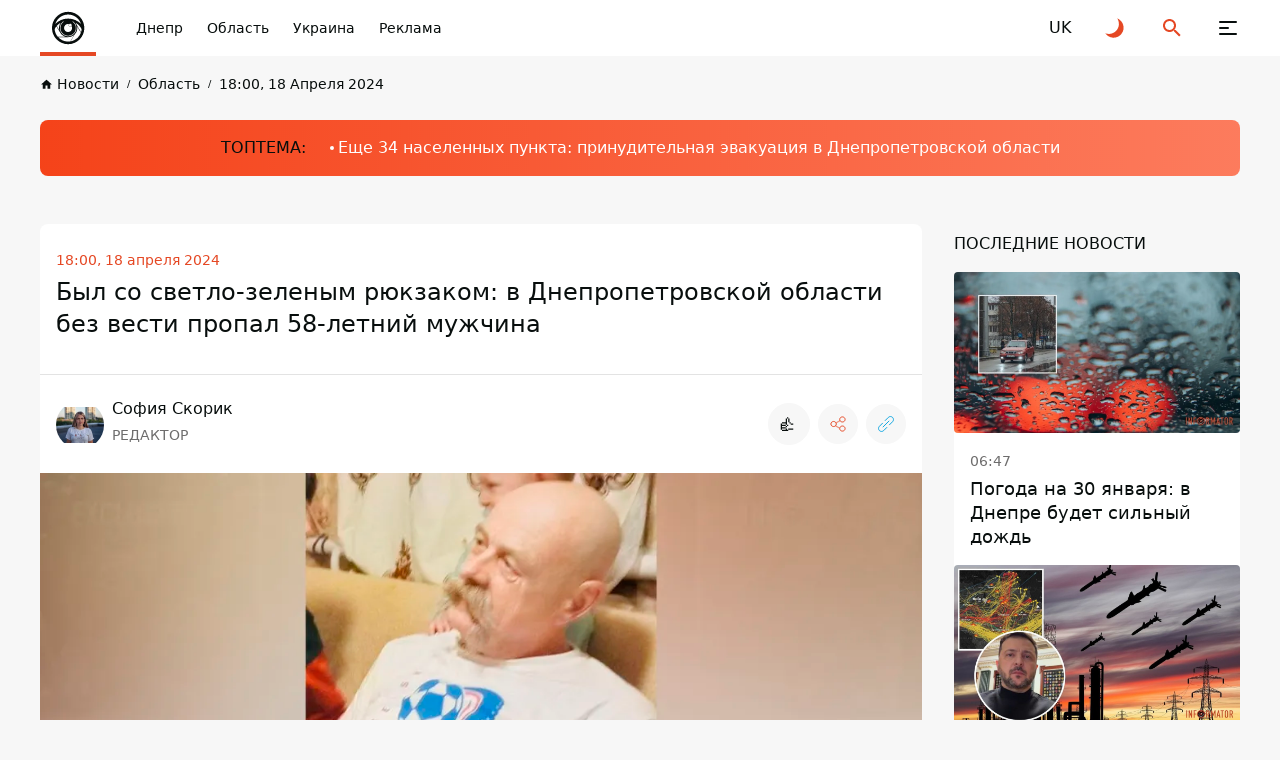

--- FILE ---
content_type: text/html; charset=UTF-8
request_url: https://dp.informator.ua/ru/byl-so-svetlo-zelenym-ryukzakom-v-dnepropetrovskoy-oblasti-bez-vesti-propal-58-letniy-muzhchina
body_size: 44414
content:
<!DOCTYPE html>
<html lang="ru">
<head>
    <meta charset="utf-8">
    <meta name="viewport" content="width=device-width, initial-scale=1">
    <link rel="shortcut icon" href="/images/favicon.png" type="image/x-icon">
    <title>Был со светло-зеленым рюкзаком: в Днепропетровской области без вести пропал 58-летний мужчина</title>

    <meta name="description" content="В Днепропетровской области ищут 58-летнего Александра Дегтярева. 9 апреля, около 13:00, он вышел из дома и пропал. Где он может быть сейчас – неизвестно.">
    <meta property="og:site_name" content="Інформатор Дніпро" />
    <meta property="og:locale" content="ru" />
    <meta property="og:type" content="website" />
    <meta property="og:url" content="https://dp.informator.ua/ru/byl-so-svetlo-zelenym-ryukzakom-v-dnepropetrovskoy-oblasti-bez-vesti-propal-58-letniy-muzhchina" />
    <meta property="og:title" content="Был со светло-зеленым рюкзаком: в Днепропетровской области без вести пропал 58-летний мужчина">
    <meta property="og:description" content="В Днепропетровской области ищут 58-летнего Александра Дегтярева. 9 апреля, около 13:00, он вышел из дома и пропал. Где он может быть сейчас – неизвестно.">
    <meta property="og:image" content="https://cdn.informator.ua/@prod/media/dnipro/2024/04/18/6621356ab8bd72.67627205.jpg">
            <meta property="og:image:width" content="1200">
        <meta property="og:image:height" content="675">
        <meta property="og:image:type" content="image/jpeg">
        <meta property="fb:app_id" content="2707069749612049">



    <meta name="twitter:card" content="summary_large_image" />
    <meta name="twitter:title" content="Был со светло-зеленым рюкзаком: в Днепропетровской области без вести пропал 58-летний мужчина" />
    <meta name="twitter:description" content="В Днепропетровской области ищут 58-летнего Александра Дегтярева. 9 апреля, около 13:00, он вышел из дома и пропал. Где он может быть сейчас – неизвестно.">
             <link href="https://dp.informator.ua/ru/byl-so-svetlo-zelenym-ryukzakom-v-dnepropetrovskoy-oblasti-bez-vesti-propal-58-letniy-muzhchina" rel="canonical">
    
                                                <link rel="alternate" hreflang="ru" href="https://dp.informator.ua/ru/byl-so-svetlo-zelenym-ryukzakom-v-dnepropetrovskoy-oblasti-bez-vesti-propal-58-letniy-muzhchina">
                            <link rel="alternate" hreflang="uk" href="https://dp.informator.uahttps://dp.informator.ua/uk/buv-zi-svitlo-zelenim-ryukzakom-u-dnipropetrovskiy-oblasti-bezvisti-znik-58-richniy-cholovik">
                        


    <script>
        // on page load or when changing themes, best to add inline in `head` to avoid FOUC
        if (localStorage.theme === 'dark' || (!('theme' in localStorage) && window.matchMedia('(prefers-color-scheme: dark)').matches)) {
            document.documentElement.classList.add('dark')
        } else {
            document.documentElement.classList.remove('dark')
        }
    </script>


    <style>
        #footer{
            content-visibility: auto;

        }
         /*.footer-ad{
            content-visibility: auto;
            contain-intrinsic-size: auto 350px;
        }*/
    </style>
    <link rel="preload" as="style" href="https://dp.informator.ua/build/assets/app-751cfcce.css" /><link rel="stylesheet" href="https://dp.informator.ua/build/assets/app-751cfcce.css" />







    <link rel="dns-prefetch" href="https://www.googletagmanager.com">
    <link rel="dns-prefetch" href="https://www.google-analytics.com">




    <!-- Google tag (gtag.js) -->
    <script async src="https://www.googletagmanager.com/gtag/js?id=G-5C3YQJ913L"></script>
    <script>
        window.dataLayer = window.dataLayer || [];
        function gtag(){dataLayer.push(arguments);}
        gtag('js', new Date());

        gtag('config', 'G-5C3YQJ913L');
    </script>

       <!-- Google Tag Manager -->
<script>(function(w,d,s,l,i){w[l]=w[l]||[];w[l].push({'gtm.start':
new Date().getTime(),event:'gtm.js'});var f=d.getElementsByTagName(s)[0],
j=d.createElement(s),dl=l!='dataLayer'?'&l='+l:'';j.async=true;j.src=
'https://www.googletagmanager.com/gtm.js?id='+i+dl;f.parentNode.insertBefore(j,f);
})(window,document,'script','dataLayer','GTM-NHJ48RB');</script>
<!-- End Google Tag Manager -->

<!-- Google tag (gtag.js) NEW GA by may 2023 -->
<script async src="https://www.googletagmanager.com/gtag/js?id=G-MZQ3EL6Y24"></script>
<script>
  window.dataLayer = window.dataLayer || [];
  function gtag(){dataLayer.push(arguments);}
  gtag('js', new Date());

  gtag('config', 'G-MZQ3EL6Y24');
</script>




<style>
        .nts-ad {display: flex; flex-direction: column; align-items: center; justify-content: center}
        .nts-ad-h250 {min-height: 250px}
        .nts-ad-h280 {min-height: 280px}
        .nts-ad-h600 {min-height: 600px; justify-content: flex-start}

        @media (max-width: 767px) {
            .nts-ad[data-ym-ad="IFM_SBR"] {display: none}
        }

        @media (min-width: 768px) {
            .nts-ad[data-ym-ad="IFM_BTA"] {display: none}
        }
    </style>

    <link rel="preconnect" href="https://googleads.g.doubleclick.net/">
    <link rel="preconnect" href="https://tpc.googlesyndication.com/">
    
    
    
        <meta name="robots" content="index, follow, max-snippet:-1, max-image-preview:large, max-video-preview:-1" />
              <script>

        window.addEventListener("load", (event) => {
            window.requestAnimationFrame(function(){
                document.querySelector("footer").style.display='block';
            });

        });
    </script>
<script async src="https://pagead2.googlesyndication.com/pagead/js/adsbygoogle.js?client=ca-pub-6359655416066152"
     crossorigin="anonymous"></script>
</head>
<body class="antialiased dark:text-white dark:bg-bg-black1 text-primary bg-bg">
<div class="flex flex-col justify-between xl:pt-[64px] pt-[56px] min-h-screen 4xl:dark:bg-primary-pattern 4xl:bg-white-pattern">
    <header class="header fixed top-0 right-0 left-0 z-[100] dark:bg-black-header bg-white" id="header">
    <div class="container">
        <div class="flex items-center justify-space-between">
            <a aria-label="dp.informator.ua" href="/ru" class="relative z-[1] before:absolute before:right-0
            before:bottom-0 before:left-0 before:z-[1] before:block before:w-full before:h-[4px]
            before:bg-accent flex items-center justify-center 2xl:px-12 2xl:min-w-[304px] xl:py-5 xl:px-5 xl:min-w-[206px] xl:h-[64px]
            xl:mr-0 md:mr-4  mr-auto py-2 px-2 w-14 h-14 min-w-[56px]">
                <style>
                    @media (min-width: 1366px) {
                        svg#svg-logo-desktop{
                            display: block;
                        }
                        svg#svg-logo-mobile{
                            display: none;
                        }
                    }

                    @media (max-width: 1366px) {
                        svg#svg-logo-desktop{
                            display: none;
                        }
                        svg#svg-logo-mobile{
                            display: block;
                        }
                    }
                </style>
                <svg id="svg-logo-desktop" xmlns="http://www.w3.org/2000/svg" version="1.1" viewBox="0 0 210.7 26"><defs><style>.st0,.st1{fill:#080e0d}.st1{fill-rule:evenodd}html.dark .st0,html.dark .st1{fill:#fff}</style></defs><path class="st0" d="M9.95 20.15v-1.3c-1 1.1-2 1.5-3.5 1.5s-2.6-.5-3.4-1.3c-1.4-1.4-1.5-3.6-1.5-5.9s.1-4.5 1.5-5.9c.8-.8 2-1.3 3.4-1.3s2.5.4 3.4 1.4V.95h3.5v19.2h-3.4zm-2.4-11.1c-2.1 0-2.4 1.8-2.4 4s.3 4 2.4 4 2.4-1.8 2.4-4-.3-4-2.4-4zM27.65 19.05c-.8.8-2 1.3-3.4 1.3s-2.5-.4-3.4-1.4v6.4h-3.5V6.05h3.4v1.3c1-1.1 2-1.5 3.5-1.5s2.6.5 3.4 1.3c1.3 1.4 1.5 3.6 1.5 5.9s-.1 4.6-1.5 5.9v.1zm-4.4-10c-2.1 0-2.4 1.8-2.4 4s.3 4 2.4 4 2.4-1.8 2.4-4-.3-4-2.4-4zM32.35 20.15v-4h4v4h-4zM40.15 3.65V.85h3.6v2.9h-3.6v-.1zm0 16.5V6.45h3.5v13.7h-3.5zM55.75 20.15v-8.5c0-1.9-1.2-2.6-2.3-2.6s-2.3.6-2.3 2.6v8.5h-3.5V6.05h3.4v1.3c.9-1 2.2-1.5 3.5-1.5s2.5.5 3.3 1.2c1.1 1.1 1.4 2.5 1.4 4v9h-3.5v.1zM67.05 9.15v11h-3.5v-11h-1.5v-2.7h1.5v-1.8c0-2 1.2-4 4.1-4h2v3h-1.4c-.8 0-1.2.5-1.2 1.3v1.5h2.6v2.7h-2.6zM98.45 9.95c-.5-.5-1-.8-1.9-.8s-2.3.8-2.3 2.6v8.5h-3.5V6.05h3.4v1.4c.7-.8 2-1.5 3.5-1.5s2.3.4 3.3 1.3l-2.6 2.7h.1zM119.45 20.15v-8.5c0-1.9-1.2-2.6-2.3-2.6s-2.3.6-2.3 2.5v8.6h-3.5v-8.5c0-1.9-1.2-2.6-2.3-2.6s-2.3.6-2.3 2.6v8.5h-3.5V6.05h3.4v1.3c.9-.9 2.2-1.5 3.5-1.5s2.8.6 3.7 1.8c1.2-1.2 2.5-1.8 4.2-1.8s2.7.5 3.5 1.2c1.1 1.1 1.5 2.5 1.5 4v9h-3.6v.1zM133.95 20.15v-1.2c-.9.9-1.8 1.3-3.5 1.3s-2.8-.4-3.6-1.2c-.8-.8-1.2-1.9-1.2-3.2 0-2.2 1.5-4.1 4.9-4.1h3.3v-.7c0-1.5-.8-2.2-2.6-2.2s-1.9.4-2.7 1.2l-2.2-2.2c1.4-1.5 2.7-2 5-2 4 0 6 1.7 6 5v9.3h-3.4zm-.1-5.9h-2.7c-1.4 0-2.1.6-2.1 1.6s.7 1.6 2.1 1.6 1.5-.1 2.1-.7c.4-.4.5-.9.5-1.8v-.8l.1.1zM145.55 20.15c-2.9 0-4.1-2-4.1-4v-7h-1.5v-2.7h1.5v-4.1h3.5v4.2h2.5v2.7h-2.5v6.7c0 .8.4 1.3 1.2 1.3h1.3v3h-1.9v-.1zM160.25 18.55c-.9.9-2.3 1.7-4.4 1.7s-3.5-.8-4.3-1.7c-1.3-1.3-1.6-2.9-1.6-5.5s.3-4.1 1.6-5.5c.9-.9 2.3-1.7 4.3-1.7s3.5.8 4.4 1.7c1.3 1.3 1.6 2.9 1.6 5.5s-.3 4.2-1.6 5.5zm-2.7-8.9c-.4-.4-.9-.6-1.6-.6s-1.2.2-1.6.6c-.7.7-.8 2-.8 3.4s0 2.7.8 3.4c.4.4.9.6 1.6.6s1.2-.2 1.6-.6c.7-.7.8-2 .8-3.4s0-2.7-.8-3.4zM172.85 9.95c-.5-.5-1-.8-1.9-.8s-2.3.8-2.3 2.6v8.5h-3.5V6.05h3.4v1.4c.7-.8 2-1.5 3.5-1.5s2.3.4 3.3 1.3l-2.6 2.7h.1zM175.25 20.15v-4h4v4h-4zM191.15 20.15v-1.3c-.9 1-2.2 1.5-3.5 1.5s-2.5-.5-3.3-1.2c-1.1-1.1-1.4-2.5-1.4-4v-9.1h3.5v8.5c0 1.9 1.2 2.6 2.3 2.6s2.3-.6 2.3-2.6v-8.5h3.5v14.1h-3.4zM205.75 20.15v-1.2c-.9.9-1.8 1.3-3.5 1.3s-2.8-.4-3.6-1.2c-.8-.8-1.2-1.9-1.2-3.2 0-2.2 1.5-4.1 4.9-4.1h3.3v-.7c0-1.5-.8-2.2-2.6-2.2s-1.9.4-2.7 1.2l-2.2-2.2c1.4-1.5 2.7-2 5-2 4 0 6 1.7 6 5v9.3h-3.4zm-.1-5.9h-2.7c-1.4 0-2.1.6-2.1 1.6s.7 1.6 2.1 1.6 1.5-.1 2.1-.7c.4-.4.5-.9.5-1.8v-.8l.1.1z"/><g><path class="st1" d="M90.063 13.525c-.031 5.639-4.63 10.101-10.218 9.992-5.375-.105-9.82-4.476-9.806-10.038.013-5.67 4.678-10.076 10.183-9.983 5.287.089 9.822 4.376 9.841 10.03zm-18.089-.038c-.024 4.393 3.495 8.025 7.925 8.098 4.557.075 8.23-3.535 8.227-8.078-.003-4.596-3.693-7.994-7.907-8.077-4.581-.091-8.258 3.617-8.245 8.057z"/><path class="st1" d="M80.12 8.665a9.292 9.292 0 0 1 6.57 2.71 6.908 6.908 0 0 0-13.14 0 9.293 9.293 0 0 1 6.57-2.71z"/><path class="st0" d="M84.808 13.507c0 1.287-.52 2.454-1.36 3.3l-2.035 3.526a6.953 6.953 0 0 0 5.235-4.455l-1.95-3.376c.071.324.11.66.11 1.005zM87.043 14.058a7.788 7.788 0 0 0-3.096-3.257c.263.372.473.783.62 1.224l2.136 3.698c.178-.53.295-1.087.34-1.665zM76.066 15.859l-1.912-3.261c-.371.447-.693.936-.957 1.46a6.922 6.922 0 0 0 1.728 4.059h4.343a4.692 4.692 0 0 1-3.202-2.258z"/><path class="st0" d="M80.12 18.195h-5.08a6.791 6.791 0 0 0 5.08 2.26 7 7 0 0 0 1.133-.094l1.887-3.27a4.667 4.667 0 0 1-3.02 1.104zM75.433 13.507c0-1.009.319-1.941.86-2.706a7.78 7.78 0 0 0-2.053 1.696l1.397 2.383a4.683 4.683 0 0 1-.204-1.373z"/><path class="st0" d="M84.07 13.507a3.95 3.95 0 1 1-5.935-3.415 7.89 7.89 0 0 0-.841.269 4.23 4.23 0 1 0 5.652 0 7.922 7.922 0 0 0-.841-.27 3.948 3.948 0 0 1 1.965 3.416z"/><path class="st1" d="M81.93 12.508a.806.806 0 1 1-1.266-.995 2.066 2.066 0 1 0 1.265.995z"/></g></svg>
                <svg id="svg-logo-mobile" width="40" height="40" viewBox="0 0 40 40" fill="none" xmlns="http://www.w3.org/2000/svg"><defs><style>.st{fill:#080E0D}html.dark .st{fill:white}</style></defs>
                    <path d="M12.2225 24.6051L8.49512 18.2407C8.52486 18.211 8.55459 18.1714 8.58433 18.1416C8.61407 18.1119 8.64381 18.0722 8.66364 18.0425L11.3898 22.6918C11.4493 22.8901 11.5187 23.0883 11.598 23.2866C11.7665 23.7426 11.9747 24.1788 12.2225 24.6051Z" class="st"/>
                    <path d="M32.981 24.3371C32.9611 24.3867 32.9413 24.4362 32.9314 24.4858C32.9116 24.5354 32.8917 24.5849 32.8818 24.6345L29.0751 18.0422C29.0454 17.9034 29.0057 17.7646 28.976 17.6258C28.9264 17.4573 28.8769 17.2789 28.8174 17.1104L32.981 24.3371Z" class="st"/>
                    <path fill-rule="evenodd" clip-rule="evenodd" d="M20.1336 3.81738C11.1919 3.81738 3.94531 11.064 3.94531 20.0156C3.94531 28.9574 11.1919 36.2139 20.1336 36.2139C29.0754 36.2139 36.322 28.9673 36.322 20.0156C36.322 11.064 29.0754 3.81738 20.1336 3.81738ZM20.1336 6.53362C26.1312 6.53362 31.1968 10.4494 32.9515 15.8521C29.6603 12.5807 25.1299 10.5683 20.1336 10.5683C15.1274 10.5683 10.5971 12.5906 7.31582 15.8521C9.06055 10.4394 14.146 6.53362 20.1336 6.53362ZM11.3902 22.6922L8.66401 18.0429C9.79412 16.7244 11.1523 15.6042 12.669 14.7319C11.6083 16.2189 10.9936 18.0429 10.9936 20.0156C10.9837 20.9475 11.1225 21.8397 11.3902 22.6922ZM14.6219 13.8694C15.1572 13.6613 15.7024 13.4927 16.2675 13.344C13.9775 14.6823 12.431 17.1606 12.431 20.0057C12.431 24.2684 15.8809 27.7183 20.1436 27.7183C24.3964 27.7183 27.8561 24.2684 27.8561 20.0057C27.8561 17.1606 26.3096 14.6823 24.0197 13.344C24.5748 13.4927 25.1299 13.6613 25.6652 13.8694C27.3505 15.3762 28.4013 17.5671 28.4013 20.0057C28.4013 24.5658 24.7037 28.2635 20.1436 28.2635C15.5835 28.2635 11.8858 24.5658 11.8858 20.0057C11.8759 17.577 12.9366 15.3862 14.6219 13.8694ZM23.633 18.1024C23.9403 18.6674 24.1089 19.3217 24.1089 20.0057C24.1089 22.2362 22.3047 24.0404 20.0742 24.0404C17.8437 24.0404 16.0395 22.2362 16.0395 20.0057C16.0395 17.7753 17.8437 15.971 20.0742 15.971C20.4608 15.971 20.8276 16.0206 21.1745 16.1197C21.462 15.8025 21.8784 15.6042 22.3443 15.6042C23.2167 15.6042 23.9205 16.3081 23.9205 17.1805C23.9304 17.5274 23.8214 17.8446 23.633 18.1024ZM6.62189 21.0863C7.13738 20.0652 7.7619 19.1135 8.48557 18.2412L12.213 24.6055C13.4125 26.6674 15.3951 28.2238 17.7644 28.8484L9.87342 28.8682C8.03947 26.7468 6.85981 24.0503 6.62189 21.0863ZM20.1336 33.5671C16.2179 33.5671 12.6888 31.9016 10.2204 29.1557H20.1336C22.384 29.1557 24.436 28.3428 26.032 27.0045L22.3542 33.3886C21.6306 33.5076 20.8871 33.5671 20.1336 33.5671ZM22.6615 33.3292L26.6368 26.4494C28.2724 24.7938 29.2935 22.5237 29.2935 20.0057C29.2935 19.3316 29.2142 18.6774 29.0853 18.0429L32.892 24.6352C31.2663 29.0764 27.4001 32.437 22.6615 33.3292ZM28.8177 17.121C28.5302 16.2585 28.1237 15.4555 27.6083 14.7319C30.1956 16.209 32.3071 18.4196 33.6553 21.0863C33.5661 22.2164 33.3381 23.3069 32.9912 24.3378L28.8177 17.121Z" class="st"/>
                    <path d="M23.91 17.1705H23.7911C23.7911 17.577 23.6226 17.9437 23.3648 18.2015C23.0972 18.4691 22.7304 18.6278 22.3338 18.6278C21.9274 18.6278 21.5606 18.4592 21.3029 18.2015C21.0352 17.9338 20.8766 17.567 20.8766 17.1705C20.8766 16.7641 21.0451 16.3973 21.3029 16.1395C21.5705 15.8719 21.9373 15.7133 22.3338 15.7133C22.7403 15.7133 23.1071 15.8818 23.3648 16.1395C23.6325 16.4072 23.7911 16.774 23.7911 17.1705H23.91H24.029C24.029 16.2387 23.2657 15.4753 22.3338 15.4753C21.402 15.4753 20.6387 16.2387 20.6387 17.1705C20.6387 18.1024 21.402 18.8657 22.3338 18.8657C23.2657 18.8657 24.029 18.1024 24.029 17.1705H23.91Z" class="st"/>
                </svg>

            </a>
            <button class="group relative z-[1] block xl:order-none order-last 2xl:mr-[84px] xl:mr-11 xl:ml-0 md:ml-8 ml-6 xl:w-16 xl:h-16 w-6 h-6" aria-label="Меню" id="hamburger-trigger">
                <span class="absolute xl:top-[25px] xl:left-[23px] top-[5px] left-[3px] block w-[18px] h-[2px] dark:bg-white bg-primary rounded-[2px] inf_ua-transition dark:group-hover:bg-accent group-hover:bg-accent xl:group-[.is--active]:top-[31px] group-[.is--active]:top-[11px] group-[.is--active]:-rotate-45"></span>
                <span class="absolute xl:top-[31px] xl:left-[23px] top-[11px] left-[3px] block w-[10px] h-[2px] dark:bg-white bg-primary rounded-[2px] inf_ua-transition dark:group-hover:bg-accent group-hover:bg-accent group-[.is--active]:opacity-0"></span>
                <span class="absolute xl:top-[37px] xl:left-[23px] top-[17px] left-[3px] block w-[18px] h-[2px] dark:bg-white bg-primary rounded-[2px] inf_ua-transition dark:group-hover:bg-accent group-hover:bg-accent xl:group-[.is--active]:top-[31px] group-[.is--active]:top-[11px] group-[.is--active]:rotate-45"></span>
            </button>
            <nav class="hidden md:block mr-auto xl:max-w-none max-w-[calc(100%-296px)]">
                <ul class="flex overflow-x-auto overflow-y-hidden">
                    
                                                    <li class="2xl:ml-11 ml-6">
                            <a href="https://dp.informator.ua/ru/category/dnepr" class="whitespace-nowrap block w-fit text-sm/6 font-medium dark:text-white text-primary transition ease-in-out duration-200 dark:hover:text-accent hover:text-accent">Днепр</a>
                        </li>
                    
                                                    <li class="2xl:ml-11 ml-6">
                            <a href="https://dp.informator.ua/ru/category/oblast" class="whitespace-nowrap block w-fit text-sm/6 font-medium dark:text-white text-primary transition ease-in-out duration-200 dark:hover:text-accent hover:text-accent">Область</a>
                        </li>
                    
                                                    <li class="2xl:ml-11 ml-6">
                            <a href="https://dp.informator.ua/ru/category/ukraina" class="whitespace-nowrap block w-fit text-sm/6 font-medium dark:text-white text-primary transition ease-in-out duration-200 dark:hover:text-accent hover:text-accent">Украина</a>
                        </li>
                    
                                                    <li class="2xl:ml-11 ml-6">
                            <a href="https://promo.informator.ua/" class="whitespace-nowrap block w-fit text-sm/6 font-medium dark:text-white text-primary transition ease-in-out duration-200 dark:hover:text-accent hover:text-accent">Реклама</a>
                        </li>
                    

                </ul>
            </nav>
                                                                                                                <a rel="alternate" hreflang="uk" href="https://dp.informator.ua/uk/buv-zi-svitlo-zelenim-ryukzakom-u-dnipropetrovskiy-oblasti-bezvisti-znik-58-richniy-cholovik"  class="flex items-center justify-center 2xl:ml-8 xl:ml-4 md:ml-8 ml-6 w-6 h-6 text-md/6 font-medium text-primary dark:text-white transition ease-in-out duration-200 dark:hover:text-accent hover:text-accent">
                            <span>UK</span>
                        </a>
                                                                                
            <button class="group flex items-center justify-center 2xl:ml-8 xl:ml-4 md:ml-8 ml-6 w-6 h-6" id="toggle-dark-theme" aria-label="Переключиться на другую тему">
                <svg class="w-6 h-6 text-accent dark:group-hover:text-white group-hover:text-primary">
                    <use xlink:href="https://dp.informator.ua/img/sprite.svg#icon-moon"></use>
                </svg>
            </button>
            <button class="group flex items-center justify-center 2xl:ml-8 xl:ml-4 md:ml-8 ml-6 w-6 h-6" id="search-trigger" aria-label="Поиск">
                <svg class="w-6 h-6 text-accent dark:group-hover:text-white group-hover:text-primary">
                    <use xlink:href="https://dp.informator.ua/img/sprite.svg#icon-search"></use>
                </svg>
            </button>
            
            
            
            
            
        </div>
    </div>
    </header>
    <div class="flex-auto">
        


    

        
        <!-- schema -->
<script type="application/ld+json">
    {
        "@context": "https://schema.org",
        "@type": "WebPage",
        "url":"https://informator.ua/ru",
			"publisher": {
				"@type": "Organization",
				"name": "Інформатор",
				"logo": {
					"@type": "ImageObject",
					"url": "https://informator.ua/images/logo.png",
					"width": 1000,
					"height": 112
			  }
			}
		}
</script>


<script type="application/ld+json">
    {
      "@context": "https://schema.org",
      "@type": "NewsArticle",
      "mainEntityOfPage":{
        "@type":"WebPage",
        "@id":"https://informator.ua/ru/byl-so-svetlo-zelenym-ryukzakom-v-dnepropetrovskoy-oblasti-bez-vesti-propal-58-letniy-muzhchina"
		},
		"headline": "Был со светло-зеленым рюкзаком: в Днепропетровской области без вести пропал 58-летний мужчина",
		"datePublished": "2024-04-18T18:00:16+03:00",
		"dateModified": "2025-05-30T11:02:51+03:00",
		"description": "В Днепропетровской области ищут 58-летнего Александра Дегтярева. 9 апреля, около 13:00, он вышел из дома и пропал. Где он может быть сейчас – неизвестно.",
            "author": [
                            {
              "@type": "Person",
                "knowsAbout": "&lt;p&gt;&lt;span style=&quot;font-weight: 400;&quot;&gt;По специальности &amp;ndash; пиарщик/smm-щик, на деле &amp;ndash; журналист. Желание писать интересные тексты, освещать события города, общаться с людьми разных сфер и помогать украинцам взяли свое.&lt;/span&gt;&lt;/p&gt;
&lt;p&gt;&lt;span style=&quot;font-weight: 400;&quot;&gt;Мой путь в журналистике начался в октябре 2019 года. Придя &quot;зеленым&quot; стажером, начала усваивать азы профессии в региональном СМИ Киевской области. После - переехала в Днепр. Работала журналистом на городском сайте, потом перешла на общественное телевидение.&lt;/span&gt;&lt;/p&gt;
&lt;p&gt;&lt;span style=&quot;font-weight: 400;&quot;&gt;Но судьба бросила новый вызов &amp;ndash; Информатор. Теперь учусь проводить стримы, разбираться в марках машин и быстро реагировать на любые события в городе.&lt;/span&gt;&lt;/p&gt;",
            


            "image": "https://cdn.informator.ua/@prod/media/avatars/2022/08/10/62f3baec79a276.50298355.jpg",
                            "url": "https://informator.ua/ru/author-profile/sofiya-skorik",
                        "email": "sophieskoryk@gmail.com",
                        "name": "София Скорик"
}                ],

        "publisher": {
        "@type": "Organization",
        "name": "Інформатор",
        "logo": {
            "@type": "ImageObject",
            "url": "https://informator.ua/images/logo.png",
            "width": 1000,
            "height": 112
      }
    },
    "image": {
        "@type": "ImageObject",
        "url": "https://cdn.informator.ua/@prod/media/dnipro/2024/04/18/6621356ab8bd72.67627205.jpg"
		},
        "speakable": {
          "@type": "SpeakableSpecification",
          "cssSelector": [".inf_ua-content"]
        },
            "articleSection": "Область",
        "articleBody": " В Днепропетровской области ищут 58-летнего Александра Дегтярева. 9 апреля, около 13:00, он вышел из дома и пропал. Где он может быть сейчас – неизвестно.
 Об этом пишет Информатор со ссылкой на публикацию ГУНП в Днепропетровской области.
 Приметы: рост около 170 сантиметров, среднего телосложения, лысый, имеет усы.
 Был одет: светло-коричневая футболка, синие джинсы, черные кроссовки, синяя кепка.
 Отмечается, что при себе у мужчины был паспорт и мобильный телефон, а также светло-зеленый рюкзак и сумка в клетку.
Обновлено: мужчину нашли. С ним все в порядке.
Напомним, что в Днепре ищут 30-летнего Артура Бойчука, который ушел из больницы. Также читайте, что в Кривом Роге 26 лет ищут пропавшую без вести 55-летнюю женщину. Писали мы о том, что в Днепропетровской области без вести пропала 31-летняя женщина."    }
</script>

<script type="application/ld+json">
    {
        "@context": "https://schema.org",
        "@type":"BreadcrumbList",
        "itemListElement":
            [{
        "@type": "ListItem",
        "position": 1,
        "item": {
          "@id": "https://informator.ua/ru",
              "name": "Головна"
            }
          },
            {
         "@type": "ListItem",
         "position": 2,
         "item": {
           "@id": "https://informator.ua/ru/category/oblast",
                    "name": "Область"
                   }
                },
        {
          "@type": "ListItem",
          "position": 3,
          "item": {
            "@id": "https://informator.ua/ru/byl-so-svetlo-zelenym-ryukzakom-v-dnepropetrovskoy-oblasti-bez-vesti-propal-58-letniy-muzhchina",
                  "name": "Был со светло-зеленым рюкзаком: в Днепропетровской области без вести пропал 58-летний мужчина"

                }
              }
          ]
        }
</script>
<!-- /schema -->
    <div class="pt-4">
            <div class="container">
                <nav class="overflow-x-auto overflow-y-hidden">
                    <ul class="flex items-center">

        
                                                        <li class="">
                                <a href="https://dp.informator.ua/ru/" class="group flex items-center w-fit text-[10px]/4 font-medium whitespace-nowrap text-primary dark:text-black-font inf_ua-transition hover:text-accent dark:hover:text-accent">
                                    <svg class="mr-1 w-[13px] h-[13px] text-primary dark:text-black-font group-hover:text-accent">
                                        <use xlink:href="https://dp.informator.ua/img/sprite.svg#icon-home"></use>
                                    </svg>
                                    <span class="text-sm/[1.5rem] ">Новости</span>
                                </a>
                            </li>
                            
        
                                                            <li class="ml-2">
                                    <a href="https://dp.informator.ua/ru/category/oblast" class="before:content-['/'] before:mr-2 before:text-[10px]/4 before:font-medium before:text-primary dark:before:text-black-font flex items-center w-fit text-[10px]/4 font-medium whitespace-nowrap text-primary dark:text-black-font inf_ua-transition hover:text-accent dark:hover:text-accent">
                                        <span  class="text-sm/[1.5rem] ">Область</span>
                                    </a>
                                </li>
                            
        
                                                            <li class="ml-2">
                                    <a href="https://informator.ua/ru/archive/2024/04/18#feed" class="before:content-['/'] before:mr-2 before:text-[10px]/4 before:font-medium before:text-primary dark:before:text-black-font flex items-center w-fit text-[10px]/4 font-medium whitespace-nowrap text-primary dark:text-black-font inf_ua-transition hover:text-accent dark:hover:text-accent">
                                        <span  class="text-sm/[1.5rem] ">18:00, 18 Апреля 2024</span>
                                    </a>
                                </li>
                            
                            </ul>
                </nav>
            </div>
        </div>




    <div class="lg:pt-6 lg:pb-8 md:py-6 py-2">
        <div class="container">
            <div class="md:py-4 md:pl-6 pl-4 py-2 bg-gradient-accent-white dark:bg-gradient-accent-dark rounded-lg overflow-x-auto overflow-y-hidden"  style="background-color: #ff4013" >
                <div class="flex items-center w-fit mx-auto">
                    <span class="block mr-6 w-fit md:text-base/6 text-xs/4  font-medium whitespace-nowrap text-primary"> ТОПТЕМА:</span>
                    <ul class="flex items-center pr-6">

                                                                                    <li class="">
                                                                    <a href="https://dp.informator.ua/uk/shche-34-naseleni-punkti-u-dnipropetrovskiy-oblasti-rozshirili-perelik-sil-z-primusovoyu-evakuaciyeyu-rodin-z-ditmi"
                                       class="before:block before:w-1 before:h-1 before:mr-1 before:bg-white before:rounded before:transition before:ease-in-out before:duration-200 flex items-center w-fit md:text-base/6 text-[10px]/4  font-medium whitespace-nowrap text-white transition ease-in-out duration-200 dark:hover:text-primary dark:hover:before:bg-primary hover:text-primary hover:before:bg-primary text-sm/[1.5rem]">
                                        Еще 34 населенных пункта: принудительная эвакуация в Днепропетровской области</a>
                                                            </li>
                        
                    </ul>
                </div>
            </div>
        </div>
    </div>




    <div class="">
        <div class="container">
            <div class="lg:grid 2xl:grid-cols-[416px_1fr_416px] xl:grid-cols-[286px_1fr_286px] lg:grid-cols-[1fr_286px] lg:gap-[32px]">
                <div class="row-start-1 column-start-1 row-end-4 column-end-2 xl:block hidden section5">

                                        <div class="custom-widget" data-widget-id="185" style="display:none;"><div class=" py-6 px-4  bg-white rounded-lg

 widget-bg-white  dark:widget-bg-black


" style=" --bg-white:#ffffff;        --bg-black:#000000;  ">
    <div class="flex items-start justify-between mb-4 pb-2 border-b dark:border-black-line border-primary">
        <div class="my-auto">
            <h2 class="2xl:text-lg/6 text-sm/4 font-medium 2xl:tracking-[-0.54px] tracking-[-0.42px] uppercase text-primary

             widget-font-white              dark:widget-font-black 
            " style=" --font-white:#000000;                   --font-black:#ffffff "> «Мы за козацкое»</h2>
            <span class="block w-fit text-xs/6  text-primary

             widget-font-white              dark:widget-font-black
            
            " style=" --font-white:#000000;                   --font-black:#ffffff "> Видео: Информатор Днепр</span>
        </div>







    </div>

        

            <figure class="video-iframe">
                <p class="youtube-iframe-container">
                    <lite-youtube videoid="Vc3AYFVDJjk"></lite-youtube>
                </p>
            </figure>

        <div class="mt-5">

        <p class="mt-2 text-sm/6  text-primary

        widget-font-white              dark:widget-font-black
            
        " style=" --font-white:#000000;                   --font-black:#ffffff ">Что думают днепряне о новой дате основания города</p>
    </div>
            <button data-href="https://dp.informator.ua/ru/my-za-kazackoe-chto-dumayut-dnepryane-o-novoy-date-osnovaniya-goroda" class="btn-small bg-primary border-primary mt-4 widget-button-with-data-href

          widget-button-background-color-white                   dark:widget-button-background-color-black 
                  widget-button-font-color-white                   dark:widget-button-font-color-black 
        " style=" --button_background_color_white_mode:#FF5F10;                   --button_background_color_black_mode:#FF5F10; 

                  --button_font_color_white_mode:#ffffff;                   --button_font_color_black_mode:#ffffff; 
                 "> Подробности</button>
    </div>
</div><div class="custom-widget" data-widget-id="501" style="display:none;"><div class=" py-6 px-4 bg-orange-dark-card rounded-lg


" style="     ">

    <div class="flex items-start justify-between mb-4 pb-2 border-b dark:border-black-line border-primary" style="content-visibility: auto">
        <div class="my-auto">

            <h2 class="text-lg/[1.5rem] font-medium	 2xl:tracking-[-0.54px] tracking-[-0.42px]  text-primary
                        
            " style="                 ">В Днепре хотят изменить дату основания города</h2>
            <span class="block w-fit text-sm/[1.5rem] text-primary py-2
                        
            " style="                 ">С какой даты, по вашему мнению, нужно считать рождение областного центра?</span>
        </div>







    </div>
                    <a href="#" class="relative z-[1] block  overflow-hidden w-full  h-auto rounded-lg">
        <picture>
                            <source data-srcset="https://cdn.informator.ua/@prod/_360/media/widgets/2025/10/06/68e3c7324a7d24.88817886.jpg" media="(max-width: 420px)">
                <source data-srcset="https://cdn.informator.ua/@prod/_720/media/widgets/2025/10/06/68e3c7324a7d24.88817886.jpg" media="(max-width: 1024px)">
                <source data-srcset="https://cdn.informator.ua/@prod/_1080/media/widgets/2025/10/06/68e3c7324a7d24.88817886.jpg" media="(max-width: 1280px)">

                            <img loading="lazy" data-src="https://cdn.informator.ua/@prod/_1920/media/widgets/2025/10/06/68e3c7324a7d24.88817886.jpg" src="#" class="block w-full h-full object-cover lozad" width="1200" height="675" alt="Image">
        </picture>


    </a>
        <div class="mt-4">
        <h3 class="2xl:text-xl/6 text-lg/6 font-medium text-primary
                            " style="                 ">
           </h3>
    </div>
    <div data-widget-id="501" class="mt-4 vote-widget" style="content-visibility: auto">
        <div class="">

                                            <div class="mb-[2rem]">
                                    <label class="block  group [&amp;.is--results]:pointer-events-none 	w-full">
                    <input type="radio" class="hidden peer" name="vote_501_5" data-id-of-variant="596">
                    <div class="relative z-[1] flex justify-between overflow-hidden w-full bg-white rounded peer-checked:bg-skin inf_ua-transition cursor-pointer">
                        <div data-id-of-variant-view-result="596" class="absolute top-0 left-0 z-[-1] w-[0px] h-full bg-red inf_ua-transition group-[.is--results]:w-[30%]"></div>
                        <span class="block my-auto py-3 2xl:px-4 px-2 w-fit 2xl:text-base/4 text-sm/4  text-primary">1524 год - время поселения Старая Самар</span>
                        <span data-id-of-variant-numeric-result="596" class="flex items-center justify-center ml-1 py-3 2xl:px-4 px-3 w-fit 2xl:text-base/4 text-sm/4 font-medium uppercase text-center bg-bg inf_ua-transition
                              opacity-0 group-[.is--results]:opacity-100"></span>
                    </div>
                    </label>
                </div>
                                            <div class="mb-[2rem]">
                                    <label class="block mt-2  group [&amp;.is--results]:pointer-events-none w-full	">
                    <input type="radio" class="hidden peer" name="vote_501_5" data-id-of-variant="597">
                    <div class="relative z-[1] flex justify-between overflow-hidden w-full bg-white rounded peer-checked:bg-skin inf_ua-transition cursor-pointer">
                        <div data-id-of-variant-view-result="597" class="absolute top-0 left-0 z-[-1] w-[0px] h-full bg-red inf_ua-transition group-[.is--results]:w-[30%]"></div>
                        <span class="block my-auto py-3 2xl:px-4 px-2 w-fit 2xl:text-base/4 text-sm/4  text-primary">1526 год - фиксирование письменных упоминаний о Старой Самаре</span>
                        <span data-id-of-variant-numeric-result="597" class="flex items-center justify-center ml-1 py-3 2xl:px-4 px-3 w-fit 2xl:text-base/4 text-sm/4 font-medium uppercase text-center bg-bg inf_ua-transition
                              opacity-0 group-[.is--results]:opacity-100"></span>
                    </div>
                    </label>
                </div>
                                            <div class="mb-[2rem]">
                                    <label class="block mt-2  group [&amp;.is--results]:pointer-events-none w-full	">
                    <input type="radio" class="hidden peer" name="vote_501_5" data-id-of-variant="598">
                    <div class="relative z-[1] flex justify-between overflow-hidden w-full bg-white rounded peer-checked:bg-skin inf_ua-transition cursor-pointer">
                        <div data-id-of-variant-view-result="598" class="absolute top-0 left-0 z-[-1] w-[0px] h-full bg-red inf_ua-transition group-[.is--results]:w-[30%]"></div>
                        <span class="block my-auto py-3 2xl:px-4 px-2 w-fit 2xl:text-base/4 text-sm/4  text-primary">1645 - 1650 года - время козацкого городка Новый Кодак</span>
                        <span data-id-of-variant-numeric-result="598" class="flex items-center justify-center ml-1 py-3 2xl:px-4 px-3 w-fit 2xl:text-base/4 text-sm/4 font-medium uppercase text-center bg-bg inf_ua-transition
                              opacity-0 group-[.is--results]:opacity-100"></span>
                    </div>
                    </label>
                </div>
                                            <div class="mb-[2rem]">
                                    <label class="block mt-2  group [&amp;.is--results]:pointer-events-none w-full	">
                    <input type="radio" class="hidden peer" name="vote_501_5" data-id-of-variant="599">
                    <div class="relative z-[1] flex justify-between overflow-hidden w-full bg-white rounded peer-checked:bg-skin inf_ua-transition cursor-pointer">
                        <div data-id-of-variant-view-result="599" class="absolute top-0 left-0 z-[-1] w-[0px] h-full bg-red inf_ua-transition group-[.is--results]:w-[30%]"></div>
                        <span class="block my-auto py-3 2xl:px-4 px-2 w-fit 2xl:text-base/4 text-sm/4  text-primary">1776 год - оставить старую дату (объявленную российской империей)</span>
                        <span data-id-of-variant-numeric-result="599" class="flex items-center justify-center ml-1 py-3 2xl:px-4 px-3 w-fit 2xl:text-base/4 text-sm/4 font-medium uppercase text-center bg-bg inf_ua-transition
                              opacity-0 group-[.is--results]:opacity-100"></span>
                    </div>
                    </label>
                </div>
                                            <div class="mb-[2rem]">
                                    <label class="block mt-2  group [&amp;.is--results]:pointer-events-none w-full	">
                    <input type="radio" class="hidden peer" name="vote_501_5" data-id-of-variant="600">
                    <div class="relative z-[1] flex justify-between overflow-hidden w-full bg-white rounded peer-checked:bg-skin inf_ua-transition cursor-pointer">
                        <div data-id-of-variant-view-result="600" class="absolute top-0 left-0 z-[-1] w-[0px] h-full bg-red inf_ua-transition group-[.is--results]:w-[30%]"></div>
                        <span class="block my-auto py-3 2xl:px-4 px-2 w-fit 2xl:text-base/4 text-sm/4  text-primary">Такие обсуждения не ко времени</span>
                        <span data-id-of-variant-numeric-result="600" class="flex items-center justify-center ml-1 py-3 2xl:px-4 px-3 w-fit 2xl:text-base/4 text-sm/4 font-medium uppercase text-center bg-bg inf_ua-transition
                              opacity-0 group-[.is--results]:opacity-100"></span>
                    </div>
                    </label>
                </div>
            

        </div>
        <div class=" 2xl:mt-4 mt-2 mx-auto w-fit text-xs/6 text-white vote-widget-value [&amp;.is--active]:block wrapper-number-of-votes

                    
        " style="display:none;

                                   "><span class="number-of-votes"></span> голосов</div>
        <button style="                 

                                  
                 " class="btn-small bg-primary border-primary 2xl:mt-4 mt-2 w-full vote-widget-btn button-for-vote

                          
                                  
        ">
            Проголосовать
            </button>

        <div class="vote-result" style="display: none">
            <p style="                 " class="            ">
                
            </p>
            <button data-href="https://dp.informator.ua/ru/istoriki-nazvali-novuyu-datu-vozniknoveniya-dnepra" style="                 

                                  
                 " class="btn-small bg-primary border-primary 2xl:mt-4 mt-2 w-full widget-button-with-data-href

                                
                                                 ">
                К какому варианту склоняется рабочая группа историков?
            </button>
        </div>
    </div>

</div>
</div><div class="custom-widget" data-widget-id="138" style="display:none;"><div class=" py-6 px-4  bg-white rounded-lg

 widget-bg-white  dark:widget-bg-black


" style=" --bg-white:#000000;        --bg-black:#000000;  ">
    <div class="flex items-start justify-between mb-4 pb-2 border-b dark:border-black-line border-primary">
        <div class="my-auto">
            <h2 class="2xl:text-lg/6 text-sm/4 font-medium 2xl:tracking-[-0.54px] tracking-[-0.42px] uppercase text-primary

             widget-font-white              dark:widget-font-black 
            " style=" --font-white:#ffffff;                   --font-black:#ffffff "> "Язык не имеет значения"</h2>
            <span class="block w-fit text-xs/6  text-primary

             widget-font-white              dark:widget-font-black
            
            " style=" --font-white:#ffffff;                   --font-black:#ffffff "> Видео: Информатор Днепр</span>
        </div>







    </div>

        

            <figure class="video-iframe">
                <p class="youtube-iframe-container">
                    <lite-youtube videoid="vfIThxEukBw"></lite-youtube>
                </p>
            </figure>

        <div class="mt-5">

        <p class="mt-2 text-sm/6  text-primary

        widget-font-white              dark:widget-font-black
            
        " style=" --font-white:#ffffff;                   --font-black:#ffffff ">Слушают ли в Днепре музыку на русском</p>
    </div>
            <button data-href="https://dp.informator.ua/ru/yazyk-ne-imeet-znacheniya-slushayut-li-v-dnepre-muzyku-na-russkom" class="btn-small bg-primary border-primary mt-4 widget-button-with-data-href

          widget-button-background-color-white                   dark:widget-button-background-color-black 
                  widget-button-font-color-white                   dark:widget-button-font-color-black 
        " style=" --button_background_color_white_mode:#FF5F10;                   --button_background_color_black_mode:#FF5F10; 

                  --button_font_color_white_mode:#ffffff;                   --button_font_color_black_mode:#ffffff; 
                 "> Узнать больше</button>
    </div>
</div><div class="custom-widget" data-widget-id="21" style="display:none;"><div class=" py-6 px-4  bg-white rounded-lg

 widget-bg-white  dark:widget-bg-black

" style=" --bg-white:#ffffff;        --bg-black:#000000;  ">
    <div class="flex items-start justify-between mb-4 pb-2 border-b dark:border-black-line border-primary">
        <div class="my-auto">
            <h2 style=" --font-white:#000000;                   --font-black:#ffffff " class="text-lg font-medium 2xl:tracking-[-0.54px] tracking-[-0.42px]   text-primary

                 widget-font-white              dark:widget-font-black
            
                ">
                Погода в Днепре</h2>
        </div>







    </div>
    <div class="">
        <h3 class="text-lg font-medium   text-primary

         widget-font-white              dark:widget-font-black
            
        " style=" --font-white:#000000;                   --font-black:#ffffff ">
            
        </h3>
                    <a href="#" class="relative z-[1] block mt-4 img-gradient overflow-hidden w-full 2xl:h-[384px] h-[144px] rounded-lg">
            <picture>
                        <img loading="lazy" data-src="https://informator.ua/img/card-img-08.jpg" class="block w-full h-full object-cover lozad" src="#" width="384" height="308">
            </picture>
        </a>
    </div>
    <div class="mt-4">
        <div class="2xl:flex 2xl:items-center 2xl:justify-between">
            <span class="block 2xl:mt-2 mt-1 w-fit text-xs/4 2xl:font-normal font-medium 2xl:uppercase text-grey

             widget-font-white              dark:widget-font-black 
            " style=" --font-white:#000000;                   --font-black:#ffffff ">Обновлено по состоянию на <span class="updated_at_21"></span></span>
            <select class="custom-select 2xl:ml-2 2xl:mt-0 mt-2 weather_select" data-widget-id="21">
                
                    <option value="5077" selected>Днепр</option>
                
            </select>
        </div>
        <div class="mt-4 mb-[-30px] pb-[40px]" data-simplebar>
            <div class="flex weather-block_21">

            </div>
        </div>
<!--        <div class="flex justify-between mt-4">
            <select class="custom-select">
                <option value="week" selected>&#1085;&#1077;&#1076;&#1110;&#1083;&#1103;</option>
                <option value="month">&#1052;&#1110;&#1089;&#1103;&#1094;&#1100;</option>
            </select>
        </div>-->
    </div>


    <button data-href="https://dp.informator.ua/ru/tags/pogoda" style=" --button_background_color_white_mode:#1E1ADE;                   --button_background_color_black_mode:#1E1ADE; 

                  --button_font_color_white_mode:#ffffff;                   --button_font_color_black_mode:#ffffff; 
                 " class="btn-small bg-primary border-primary mt-4 widget-button-with-data-href

     widget-button-background-color-white                   dark:widget-button-background-color-black 
                  widget-button-font-color-white                   dark:widget-button-font-color-black 
    ">
        Перейти та дізнатись подробиці про погоду
    </button>
</div>
</div><div class="custom-widget" data-widget-id="25" style="display:none;"><div class=" py-6 px-4  bg-white rounded-lg

 widget-bg-white  dark:widget-bg-black


" style=" --bg-white:#ffffff;        --bg-black:#000000;  ">
    <div class="flex items-start justify-between mb-4 pb-2 border-b dark:border-black-line border-primary">
        <div class="my-auto">
            <h2 class="2xl:text-lg/6 text-sm/4 font-medium 2xl:tracking-[-0.54px] tracking-[-0.42px] uppercase text-primary

             widget-font-white              dark:widget-font-black 
            " style=" --font-white:#000000;                   --font-black:#ffffff "> "Филатов что, собирается путина встречать здесь новыми трамваями?"</h2>
            <span class="block w-fit text-xs/6  text-primary

             widget-font-white              dark:widget-font-black
            
            " style=" --font-white:#000000;                   --font-black:#ffffff "> Видео: Информатор Днепр</span>
        </div>







    </div>

        

            <figure class="video-iframe">
                <p class="youtube-iframe-container">
                    <lite-youtube videoid="LOUgwDI7yqo"></lite-youtube>
                </p>
            </figure>

        <div class="mt-5">

        <p class="mt-2 text-sm/6  text-primary

        widget-font-white              dark:widget-font-black
            
        " style=" --font-white:#000000;                   --font-black:#ffffff ">Что днепряне говорят о масштабных ремонтах за миллионы во время войны</p>
    </div>
            <button data-href="https://dp.informator.ua/ru/filatov-chto-sobiraetsya-putina-vstrechat-zdes-novymi-tramvayami-chto-dnepryane-govoryat-o-masshtabnyh-remontah-za-milliony-vo-vremya-voyny" class="btn-small bg-primary border-primary mt-4 widget-button-with-data-href

          widget-button-background-color-white                   dark:widget-button-background-color-black 
                  widget-button-font-color-white                   dark:widget-button-font-color-black 
        " style=" --button_background_color_white_mode:#FF5F10;                   --button_background_color_black_mode:#FF5F10; 

                  --button_font_color_white_mode:#ffffff;                   --button_font_color_black_mode:#ffffff; 
                 "> Что думают горожане</button>
    </div>
</div><div class="custom-widget" data-widget-id="480" style="display:none;"><div class=" py-6 px-4 bg-orange-dark-card rounded-lg


" style="     ">

    <div class="flex items-start justify-between mb-4 pb-2 border-b dark:border-black-line border-primary" style="content-visibility: auto">
        <div class="my-auto">

            <h2 class="text-lg/[1.5rem] font-medium	 2xl:tracking-[-0.54px] tracking-[-0.42px]  text-primary
                        
            " style="                 ">В Днепре во время войны выделяют миллионы на ремонт путей и инфраструктуры</h2>
            <span class="block w-fit text-sm/[1.5rem] text-primary py-2
                        
            " style="                 ">Как вы относитесь к таким расходам?</span>
        </div>







    </div>
                    <a href="#" class="relative z-[1] block  overflow-hidden w-full  h-auto rounded-lg">
        <picture>
                            <source data-srcset="https://cdn.informator.ua/@prod/_360/media/widgets/2025/06/12/684ae9ceea9c79.89421849.jpg" media="(max-width: 420px)">
                <source data-srcset="https://cdn.informator.ua/@prod/_720/media/widgets/2025/06/12/684ae9ceea9c79.89421849.jpg" media="(max-width: 1024px)">
                <source data-srcset="https://cdn.informator.ua/@prod/_1080/media/widgets/2025/06/12/684ae9ceea9c79.89421849.jpg" media="(max-width: 1280px)">

                            <img loading="lazy" data-src="https://cdn.informator.ua/@prod/_1920/media/widgets/2025/06/12/684ae9ceea9c79.89421849.jpg" src="#" class="block w-full h-full object-cover lozad" width="1200" height="675" alt="Image">
        </picture>


    </a>
        <div class="mt-4">
        <h3 class="2xl:text-xl/6 text-lg/6 font-medium text-primary
                            " style="                 ">
           </h3>
    </div>
    <div data-widget-id="480" class="mt-4 vote-widget" style="content-visibility: auto">
        <div class="">

                                            <div class="mb-[2rem]">
                                    <label class="block  group [&amp;.is--results]:pointer-events-none 	w-full">
                    <input type="radio" class="hidden peer" name="vote_480_5" data-id-of-variant="583">
                    <div class="relative z-[1] flex justify-between overflow-hidden w-full bg-white rounded peer-checked:bg-skin inf_ua-transition cursor-pointer">
                        <div data-id-of-variant-view-result="583" class="absolute top-0 left-0 z-[-1] w-[0px] h-full bg-red inf_ua-transition group-[.is--results]:w-[30%]"></div>
                        <span class="block my-auto py-3 2xl:px-4 px-2 w-fit 2xl:text-base/4 text-sm/4  text-primary">Негативно, нужно больше денег на ВСУ</span>
                        <span data-id-of-variant-numeric-result="583" class="flex items-center justify-center ml-1 py-3 2xl:px-4 px-3 w-fit 2xl:text-base/4 text-sm/4 font-medium uppercase text-center bg-bg inf_ua-transition
                              opacity-0 group-[.is--results]:opacity-100"></span>
                    </div>
                    </label>
                </div>
                                            <div class="mb-[2rem]">
                                    <label class="block mt-2  group [&amp;.is--results]:pointer-events-none w-full	">
                    <input type="radio" class="hidden peer" name="vote_480_5" data-id-of-variant="584">
                    <div class="relative z-[1] flex justify-between overflow-hidden w-full bg-white rounded peer-checked:bg-skin inf_ua-transition cursor-pointer">
                        <div data-id-of-variant-view-result="584" class="absolute top-0 left-0 z-[-1] w-[0px] h-full bg-red inf_ua-transition group-[.is--results]:w-[30%]"></div>
                        <span class="block my-auto py-3 2xl:px-4 px-2 w-fit 2xl:text-base/4 text-sm/4  text-primary">Позитивно, город должен развиваться</span>
                        <span data-id-of-variant-numeric-result="584" class="flex items-center justify-center ml-1 py-3 2xl:px-4 px-3 w-fit 2xl:text-base/4 text-sm/4 font-medium uppercase text-center bg-bg inf_ua-transition
                              opacity-0 group-[.is--results]:opacity-100"></span>
                    </div>
                    </label>
                </div>
                                            <div class="mb-[2rem]">
                                    <label class="block mt-2  group [&amp;.is--results]:pointer-events-none w-full	">
                    <input type="radio" class="hidden peer" name="vote_480_5" data-id-of-variant="585">
                    <div class="relative z-[1] flex justify-between overflow-hidden w-full bg-white rounded peer-checked:bg-skin inf_ua-transition cursor-pointer">
                        <div data-id-of-variant-view-result="585" class="absolute top-0 left-0 z-[-1] w-[0px] h-full bg-red inf_ua-transition group-[.is--results]:w-[30%]"></div>
                        <span class="block my-auto py-3 2xl:px-4 px-2 w-fit 2xl:text-base/4 text-sm/4  text-primary">Ремонты нужны, но местами расходы можно сократить</span>
                        <span data-id-of-variant-numeric-result="585" class="flex items-center justify-center ml-1 py-3 2xl:px-4 px-3 w-fit 2xl:text-base/4 text-sm/4 font-medium uppercase text-center bg-bg inf_ua-transition
                              opacity-0 group-[.is--results]:opacity-100"></span>
                    </div>
                    </label>
                </div>
            

        </div>
        <div class=" 2xl:mt-4 mt-2 mx-auto w-fit text-xs/6 text-white vote-widget-value [&amp;.is--active]:block wrapper-number-of-votes

                    
        " style="display:none;

                                   "><span class="number-of-votes"></span> голосов</div>
        <button style="                 

                                  
                 " class="btn-small bg-primary border-primary 2xl:mt-4 mt-2 w-full vote-widget-btn button-for-vote

                          
                                  
        ">
            Проголосовать
            </button>

        <div class="vote-result" style="display: none">
            <p style="                 " class="            ">
                
            </p>
            <button data-href="https://dp.informator.ua/ru/filatov-chto-sobiraetsya-putina-vstrechat-zdes-novymi-tramvayami-chto-dnepryane-govoryat-o-masshtabnyh-remontah-za-milliony-vo-vremya-voyny" style="                 

                                  
                 " class="btn-small bg-primary border-primary 2xl:mt-4 mt-2 w-full widget-button-with-data-href

                                
                                                 ">
                Что отвечали днепряне на улицах города
            </button>
        </div>
    </div>

</div>
</div><div class="custom-widget" data-widget-id="4" style="display:none;"><div class=" py-6 px-4 bg-green_card rounded-lg



" style="     ">
    <div class="flex items-start justify-between mb-4 pb-2 border-b dark:border-black-line border-primary">
        <div class="my-auto">
            <h2 style="                 " class="2xl:text-lg/6 text-sm/4 font-medium 2xl:tracking-[-0.54px] tracking-[-0.42px] uppercase text-primary

                             
                ">Война в Украине</h2>
        </div>







    </div>
    <div class="">
                    <h3 class="2xl:text-2xl/6 text-lg/6 font-medium uppercase text-primary

                        
            " style="                 ">СУМАРНІ ОРІЄНТОВНІ ВТРАТИ ПРОТИВНИКА НА
                <b class="inline-block py-1 px-2 text-xl leading-none font-medium text-white bg-light-blue-2 rounded-lg

                                            " style="                 ">1436</b> ДЕНЬ.</h3>
            </div>
    <div class="grid xl:grid-cols-2 grid-cols-1 gap-1 mt-4">
                                                            <div class="2xl:flex 2xl:items-center min-h-[80px] 2xl:px-3 px-2 py-1 w-full bg-salad_card rounded-lg

                        
            " style="     ">

                <svg class="2xl:min-w-[64px] min-w-[60px] 2xl:w-[64px] w-[60px] 2xl:h-[64px] h-[60px]">
                    <use xlink:href="/img/technique.svg#icon-people"></use>
                </svg>
                <div class="2xl:ml-2 2xl:mt-0 mt-1">
                    <span class="block w-fit 2xl:text-base/6 text-xs/4 font-semibold text-primary

                                 
                    " style="                 ">1237400


                                                    <span class="2xl:text-[11px] text-[10px] leading-3 align-middle text-aquamarine

                                                                     " style="                 ">+830</span>
                        
                    </span>
                    <span class="block w-fit 2xl:text-sm/4 text-[10px]/4 font-medium uppercase break-all text-dark-salad

                                
                    " style="                 ">

                        Личный состав
                    </span>
                </div>
            </div>
                                                    <div class="2xl:flex 2xl:items-center min-h-[80px] 2xl:px-3 px-2 py-1 w-full bg-salad_card rounded-lg

                        
            " style="     ">

                <svg class="2xl:min-w-[64px] min-w-[60px] 2xl:w-[64px] w-[60px] 2xl:h-[64px] h-[60px]">
                    <use xlink:href="/img/technique.svg#icon-tank"></use>
                </svg>
                <div class="2xl:ml-2 2xl:mt-0 mt-1">
                    <span class="block w-fit 2xl:text-base/6 text-xs/4 font-semibold text-primary

                                 
                    " style="                 ">11613


                                                    <span class="2xl:text-[11px] text-[10px] leading-3 align-middle text-aquamarine

                                                                     " style="                 ">+4</span>
                        
                    </span>
                    <span class="block w-fit 2xl:text-sm/4 text-[10px]/4 font-medium uppercase break-all text-dark-salad

                                
                    " style="                 ">

                        Танки
                    </span>
                </div>
            </div>
                                                    <div class="2xl:flex 2xl:items-center min-h-[80px] 2xl:px-3 px-2 py-1 w-full bg-salad_card rounded-lg

                        
            " style="     ">

                <svg class="2xl:min-w-[64px] min-w-[60px] 2xl:w-[64px] w-[60px] 2xl:h-[64px] h-[60px]">
                    <use xlink:href="/img/technique.svg#icon-bbm"></use>
                </svg>
                <div class="2xl:ml-2 2xl:mt-0 mt-1">
                    <span class="block w-fit 2xl:text-base/6 text-xs/4 font-semibold text-primary

                                 
                    " style="                 ">23965


                                                    <span class="2xl:text-[11px] text-[10px] leading-3 align-middle text-aquamarine

                                                                     " style="                 ">+7</span>
                        
                    </span>
                    <span class="block w-fit 2xl:text-sm/4 text-[10px]/4 font-medium uppercase break-all text-dark-salad

                                
                    " style="                 ">

                        Боевые бронированные машины
                    </span>
                </div>
            </div>
                                                    <div class="2xl:flex 2xl:items-center min-h-[80px] 2xl:px-3 px-2 py-1 w-full bg-salad_card rounded-lg

                        
            " style="     ">

                <svg class="2xl:min-w-[64px] min-w-[60px] 2xl:w-[64px] w-[60px] 2xl:h-[64px] h-[60px]">
                    <use xlink:href="/img/technique.svg#icon-art"></use>
                </svg>
                <div class="2xl:ml-2 2xl:mt-0 mt-1">
                    <span class="block w-fit 2xl:text-base/6 text-xs/4 font-semibold text-primary

                                 
                    " style="                 ">36733


                                                    <span class="2xl:text-[11px] text-[10px] leading-3 align-middle text-aquamarine

                                                                     " style="                 ">+20</span>
                        
                    </span>
                    <span class="block w-fit 2xl:text-sm/4 text-[10px]/4 font-medium uppercase break-all text-dark-salad

                                
                    " style="                 ">

                        Артиллерийские системы
                    </span>
                </div>
            </div>
                                                    <div class="2xl:flex 2xl:items-center min-h-[80px] 2xl:px-3 px-2 py-1 w-full bg-salad_card rounded-lg

                        
            " style="     ">

                <svg class="2xl:min-w-[64px] min-w-[60px] 2xl:w-[64px] w-[60px] 2xl:h-[64px] h-[60px]">
                    <use xlink:href="/img/technique.svg#icon-rszv"></use>
                </svg>
                <div class="2xl:ml-2 2xl:mt-0 mt-1">
                    <span class="block w-fit 2xl:text-base/6 text-xs/4 font-semibold text-primary

                                 
                    " style="                 ">1629


                        
                    </span>
                    <span class="block w-fit 2xl:text-sm/4 text-[10px]/4 font-medium uppercase break-all text-dark-salad

                                
                    " style="                 ">

                        Реактивные системы залпового огня
                    </span>
                </div>
            </div>
                                                    <div class="2xl:flex 2xl:items-center min-h-[80px] 2xl:px-3 px-2 py-1 w-full bg-salad_card rounded-lg

                        
            " style="     ">

                <svg class="2xl:min-w-[64px] min-w-[60px] 2xl:w-[64px] w-[60px] 2xl:h-[64px] h-[60px]">
                    <use xlink:href="/img/technique.svg#icon-ppo"></use>
                </svg>
                <div class="2xl:ml-2 2xl:mt-0 mt-1">
                    <span class="block w-fit 2xl:text-base/6 text-xs/4 font-semibold text-primary

                                 
                    " style="                 ">1288


                                                    <span class="2xl:text-[11px] text-[10px] leading-3 align-middle text-aquamarine

                                                                     " style="                 ">+2</span>
                        
                    </span>
                    <span class="block w-fit 2xl:text-sm/4 text-[10px]/4 font-medium uppercase break-all text-dark-salad

                                
                    " style="                 ">

                        Системы противовоздушной обороны
                    </span>
                </div>
            </div>
                                                    <div class="2xl:flex 2xl:items-center min-h-[80px] 2xl:px-3 px-2 py-1 w-full bg-salad_card rounded-lg

                        
            " style="     ">

                <svg class="2xl:min-w-[64px] min-w-[60px] 2xl:w-[64px] w-[60px] 2xl:h-[64px] h-[60px]">
                    <use xlink:href="/img/technique.svg#icon-plane"></use>
                </svg>
                <div class="2xl:ml-2 2xl:mt-0 mt-1">
                    <span class="block w-fit 2xl:text-base/6 text-xs/4 font-semibold text-primary

                                 
                    " style="                 ">435


                                                    <span class="2xl:text-[11px] text-[10px] leading-3 align-middle text-aquamarine

                                                                     " style="                 ">+1</span>
                        
                    </span>
                    <span class="block w-fit 2xl:text-sm/4 text-[10px]/4 font-medium uppercase break-all text-dark-salad

                                
                    " style="                 ">

                        Самолеты
                    </span>
                </div>
            </div>
                                                    <div class="2xl:flex 2xl:items-center min-h-[80px] 2xl:px-3 px-2 py-1 w-full bg-salad_card rounded-lg

                        
            " style="     ">

                <svg class="2xl:min-w-[64px] min-w-[60px] 2xl:w-[64px] w-[60px] 2xl:h-[64px] h-[60px]">
                    <use xlink:href="/img/technique.svg#icon-helicopter"></use>
                </svg>
                <div class="2xl:ml-2 2xl:mt-0 mt-1">
                    <span class="block w-fit 2xl:text-base/6 text-xs/4 font-semibold text-primary

                                 
                    " style="                 ">347


                        
                    </span>
                    <span class="block w-fit 2xl:text-sm/4 text-[10px]/4 font-medium uppercase break-all text-dark-salad

                                
                    " style="                 ">

                        Вертолеты
                    </span>
                </div>
            </div>
                                                    <div class="2xl:flex 2xl:items-center min-h-[80px] 2xl:px-3 px-2 py-1 w-full bg-salad_card rounded-lg

                        
            " style="     ">

                <svg class="2xl:min-w-[64px] min-w-[60px] 2xl:w-[64px] w-[60px] 2xl:h-[64px] h-[60px]">
                    <use xlink:href="/img/technique.svg#icon-auto"></use>
                </svg>
                <div class="2xl:ml-2 2xl:mt-0 mt-1">
                    <span class="block w-fit 2xl:text-base/6 text-xs/4 font-semibold text-primary

                                 
                    " style="                 ">76190


                                                    <span class="2xl:text-[11px] text-[10px] leading-3 align-middle text-aquamarine

                                                                     " style="                 ">+88</span>
                        
                    </span>
                    <span class="block w-fit 2xl:text-sm/4 text-[10px]/4 font-medium uppercase break-all text-dark-salad

                                
                    " style="                 ">

                        Автомобильная техника и цистерны с ГСМ
                    </span>
                </div>
            </div>
                                                    <div class="2xl:flex 2xl:items-center min-h-[80px] 2xl:px-3 px-2 py-1 w-full bg-salad_card rounded-lg

                        
            " style="     ">

                <svg class="2xl:min-w-[64px] min-w-[60px] 2xl:w-[64px] w-[60px] 2xl:h-[64px] h-[60px]">
                    <use xlink:href="/img/technique.svg#icon-ship"></use>
                </svg>
                <div class="2xl:ml-2 2xl:mt-0 mt-1">
                    <span class="block w-fit 2xl:text-base/6 text-xs/4 font-semibold text-primary

                                 
                    " style="                 ">28


                        
                    </span>
                    <span class="block w-fit 2xl:text-sm/4 text-[10px]/4 font-medium uppercase break-all text-dark-salad

                                
                    " style="                 ">

                        Военные корабли и катера
                    </span>
                </div>
            </div>
                                                    <div class="2xl:flex 2xl:items-center min-h-[80px] 2xl:px-3 px-2 py-1 w-full bg-salad_card rounded-lg

                        
            " style="     ">

                <svg class="2xl:min-w-[64px] min-w-[60px] 2xl:w-[64px] w-[60px] 2xl:h-[64px] h-[60px]">
                    <use xlink:href="/img/technique.svg#icon-bpla"></use>
                </svg>
                <div class="2xl:ml-2 2xl:mt-0 mt-1">
                    <span class="block w-fit 2xl:text-base/6 text-xs/4 font-semibold text-primary

                                 
                    " style="                 ">118679


                                                    <span class="2xl:text-[11px] text-[10px] leading-3 align-middle text-aquamarine

                                                                     " style="                 ">+955</span>
                        
                    </span>
                    <span class="block w-fit 2xl:text-sm/4 text-[10px]/4 font-medium uppercase break-all text-dark-salad

                                
                    " style="                 ">

                        Беспилотные летательные аппараты
                    </span>
                </div>
            </div>
                                                    <div class="2xl:flex 2xl:items-center min-h-[80px] 2xl:px-3 px-2 py-1 w-full bg-salad_card rounded-lg

                        
            " style="     ">

                <svg class="2xl:min-w-[64px] min-w-[60px] 2xl:w-[64px] w-[60px] 2xl:h-[64px] h-[60px]">
                    <use xlink:href="/img/technique.svg#icon-rocket"></use>
                </svg>
                <div class="2xl:ml-2 2xl:mt-0 mt-1">
                    <span class="block w-fit 2xl:text-base/6 text-xs/4 font-semibold text-primary

                                 
                    " style="                 ">4205


                        
                    </span>
                    <span class="block w-fit 2xl:text-sm/4 text-[10px]/4 font-medium uppercase break-all text-dark-salad

                                
                    " style="                 ">

                        Крылатые ракеты
                    </span>
                </div>
            </div>
        

    </div>
        <div class="mt-4">
        <span style="                 " class="block 2xl:mt-2 mt-1 mx-auto w-fit text-xs/4 font-normal text-white text-center

                        
            ">По данным <a href="https://www.facebook.com/GeneralStaff.ua/posts/pfbid03RiTisJKPgWjKQojJMToSHyaFJ2RyhC87eL2jhUZ8PZQD1rBspLn3ZYMm3PTaY7fl">Генерального штаба ВСУ</a></span>
    </div>
    </div>
</div><div class="custom-widget" data-widget-id="26" style="display:none;"><div class=" py-6 px-4 bg-blue-dark-card rounded-lg
 widget-bg-white  dark:widget-bg-black 
" style=" --bg-white:#ffffff;        --bg-black:#000000;  ">

        <div class="flex items-start justify-between mb-4 pb-2 border-b dark:border-black-line border-primary">
        <div class="my-auto">
            <h2 style=" --font-white:#000000;                   --font-black:#ffffff " class="2xl:text-lg/6 text-sm/4 font-medium 2xl:tracking-[-0.54px] tracking-[-0.42px] uppercase text-primary
                   widget-font-white              dark:widget-font-black 
                ">Цитата</h2>
        </div>







    </div>
    <div class="">
        <blockquote class="2xl:text-2xl text-xl italic text-white
         widget-font-white              dark:widget-font-black         " style=" --font-white:#000000;                   --font-black:#ffffff ">“Можно по-разному относиться к мобилизации, но у нас эта мобилизация с начала войны. Это согласно законодательству, согласно периоду военного положения”</blockquote>
        <picture class="relative z-[1] block mt-4 mx-auto overflow-hidden min-w-[175px] w-[175px] h-[175px] border-4 border-white rounded-full">
                            <source data-srcset="https://cdn.informator.ua/@prod/_360/media/widgets/2024/12/13/675c5ab2f2d7e3.76888996.jpg" media="(max-width: 420px)">
                <source data-srcset="https://cdn.informator.ua/@prod/_720/media/widgets/2024/12/13/675c5ab2f2d7e3.76888996.jpg" media="(max-width: 1024px)">
                <source data-srcset="https://cdn.informator.ua/@prod/_1080/media/widgets/2024/12/13/675c5ab2f2d7e3.76888996.jpg" media="(max-width: 1280px)">

                        <img loading="lazy" data-src="https://cdn.informator.ua/@prod/_1920/media/widgets/2024/12/13/675c5ab2f2d7e3.76888996.jpg" src="#" class="block w-full h-full object-cover lozad" width="1200" height="675" alt="Image">
        </picture>

        <h3 class="block 2xl:text-xl/6 text-base/6 font-medium text-center text-white
         widget-font-white              dark:widget-font-black 
        " style=" --font-white:#000000;                   --font-black:#ffffff ">Владимир Зеленский, Президент Украины</h3>
    </div>
            <button style=" --button_background_color_white_mode:#FF5F10;                   --button_background_color_black_mode:#FF5F10; 

                  --button_font_color_white_mode:#ffffff;                   --button_font_color_black_mode:#ffffff; 
                 " data-href="https://dp.informator.ua/ru/ne-glavnoe-chto-opisyvaet-ukrainu-segodnya-zelenskiy-prokommentiroval-zhaloby-na-silovuyu-mobilizaciyu" class="btn-small bg-primary border-primary mt-4 widget-button-with-data-href

            widget-button-background-color-white                   dark:widget-button-background-color-black 
                  widget-button-font-color-white                   dark:widget-button-font-color-black 
           ">Подробнее</button>
    </div>
</div><div class="custom-widget" data-widget-id="23" style="display:none;"><div class=" py-6 px-4  bg-white rounded-lg

 widget-bg-white  dark:widget-bg-black


" style=" --bg-white:#ffffff;        --bg-black:#000000;  ">
    <div class="flex items-start justify-between mb-4 pb-2 border-b dark:border-black-line border-primary">
        <div class="my-auto">
            <h2 class="2xl:text-lg/6 text-sm/4 font-medium 2xl:tracking-[-0.54px] tracking-[-0.42px] uppercase text-primary

             widget-font-white              dark:widget-font-black 
            " style=" --font-white:#000000;                   --font-black:#ffffff "> Ярослава Магучих поделилась подробностями о своей жизни</h2>
            <span class="block w-fit text-xs/6  text-primary

             widget-font-white              dark:widget-font-black
            
            " style=" --font-white:#000000;                   --font-black:#ffffff "> Видео Информатор-Днепр</span>
        </div>







    </div>

        

            <figure class="video-iframe">
                <p class="youtube-iframe-container">
                    <lite-youtube videoid="AA7565MvuTM"></lite-youtube>
                </p>
            </figure>

        <div class="mt-5">

        <p class="mt-2 text-sm/6  text-primary

        widget-font-white              dark:widget-font-black
            
        " style=" --font-white:#000000;                   --font-black:#ffffff ">Легкоатлетка из Днепра рассказала о мировом рекорде в прыжках в высоту, будущую свадьбу и TikTok</p>
    </div>
    </div>
</div><div class="custom-widget" data-widget-id="10" style="display:none;"><div class=" py-6 px-4 bg-cars-pattern rounded-lg
 widget-bg-white  dark:widget-bg-black 
" style=" --bg-white:#D6BAF4; background-image: none;       --bg-black:#D6BAF4; background-image: none; ">
    <div class="flex items-start justify-between mb-4 pb-2 border-b dark:border-black-line border-primary">
        <div class="my-auto">
            <h2 class="2xl:text-lg/6 text-sm/4 font-medium 2xl:tracking-[-0.54px] tracking-[-0.42px]  text-primary

             widget-font-white              dark:widget-font-black 
            " style=" --font-white:#000000;                   --font-black:#000000 ">Цены на топливо в сетевых АЗС Украины</h2>
        </div>







    </div>
    <div class="">
        <h3 class="2xl:text-2xl/6 text-lg/6 font-medium  text-primary

         widget-font-white              dark:widget-font-black 
        " style=" --font-white:#000000;                   --font-black:#000000 "></h3>
    </div>
    <div class="mt-3">
                            <picture class="relative z-[1]  block overflow-hidden w-full h-auto rounded-lg">
                                    <source data-srcset="https://cdn.informator.ua/@prod/_360/media/widgets/2024/07/18/668bead5dd3f27.86548214.jpg" media="(max-width: 420px)">
                    <source data-srcset="https://cdn.informator.ua/@prod/_720/media/widgets/2024/07/18/668bead5dd3f27.86548214.jpg" media="(max-width: 1024px)">
                    <source data-srcset="https://cdn.informator.ua/@prod/_1080/media/widgets/2024/07/18/668bead5dd3f27.86548214.jpg" media="(max-width: 1280px)">

                                <img loading="lazy" data-src="https://cdn.informator.ua/@prod/_1920/media/widgets/2024/07/18/668bead5dd3f27.86548214.jpg" src="#" class=" block w-full h-full object-cover lozad" width="500" height="316" alt="Image">
            </picture>
                            <span class="block 2xl:mt-2 mt-1 w-fit text-xs/4 font-medium 2xl:font-normal  2xl:uppercase text-primary

             widget-font-white              dark:widget-font-black 
            " style=" --font-white:#000000;                   --font-black:#000000 ">Обновлено по состоянию на 29.01.2026</span>
            </div>
    <div class="mt-3">
        <div class="flex items-center justify-between py-1 2xl:px-6 px-1 bg-white/40 rounded">
            <div class="flex-auto"></div>
            <div class="2xl:ml-2">
                <span style=" --font-white:#000000;                   --font-black:#000000 " class="block 2xl:max-w-[56px] 2xl:min-w-[56px] max-w-[47px] min-w-[47px] 2xl:text-base/6 text-xs/6 font-medium 2xl:tracking-[0.76px] tracking-[0.72px] text-center text-primary
                 widget-font-white              dark:widget-font-black 
                ">А95+</span>
            </div>
            <div class="2xl:ml-2">
                <span style=" --font-white:#000000;                   --font-black:#000000 " class="block 2xl:max-w-[56px] 2xl:min-w-[56px] max-w-[47px] min-w-[47px] 2xl:text-base/6 text-xs/6 font-medium 2xl:tracking-[0.76px] tracking-[0.72px] text-center text-primary

                     widget-font-white              dark:widget-font-black                     ">А95</span>
            </div>

            <div class="2xl:ml-2">
                <span style=" --font-white:#000000;                   --font-black:#000000 " class="block 2xl:max-w-[56px] 2xl:min-w-[56px] max-w-[47px] min-w-[47px] 2xl:text-base/6 text-xs/6 font-normal 2xl:tracking-[0.76px] tracking-[0.72px] text-center text-primary

                 widget-font-white              dark:widget-font-black                 ">ДП</span>
            </div>
            <div class="2xl:ml-2">
                <span style=" --font-white:#000000;                   --font-black:#000000 " class="block 2xl:max-w-[56px] 2xl:min-w-[56px] max-w-[47px] min-w-[47px] 2xl:text-base/6 text-xs/6 font-normal 2xl:tracking-[0.76px] tracking-[0.72px] text-center text-primary

                 widget-font-white              dark:widget-font-black 
                ">ГАЗ</span>
            </div>
        </div>
                    

            <div class="flex items-center justify-between mt-2 py-2 2xl:px-6 px-1 bg-white rounded">
                <div class="flex-auto">
                                                                    <picture class="block mx-auto 2xl:max-w-[56px] max-w-[46px] 2xl:min-w-[56px] min-w-[46px] 2xl:h-[56px] h-[46px]">
                            <img src="#" loading="lazy" data-src="https://cdn.informator.ua/@prod/media/gas_stations/2025/04/12/klo.svg" alt="KLO" class="block w-full h-full object-contain  lozad " width="56" height="57">
                        </picture>
                                    </div>
                <div class="2xl:ml-2">
                    <span style=" --font-white:#000000;                   --font-black:#000000 " class="block 2xl:max-w-[56px] 2xl:min-w-[56px] max-w-[47px] min-w-[47px] 2xl:text-base/6 text-xs/6 font-medium 2xl:tracking-[0.76px] tracking-[0.72px] text-center text-brown

                         widget-font-white              dark:widget-font-black                         ">
                        62.49
                    </span>
                </div>
                <div class="2xl:ml-2">
                    <span style=" --font-white:#000000;                   --font-black:#000000 " class="block 2xl:max-w-[56px] 2xl:min-w-[56px] max-w-[47px] min-w-[47px] 2xl:text-base/6 text-xs/6 font-medium 2xl:tracking-[0.76px] tracking-[0.72px] text-center text-brown
                         widget-font-white              dark:widget-font-black 
                        ">

                        61.09
                    </span>
                </div>

                <div class="2xl:ml-2">
                    <span style=" --font-white:#000000;                   --font-black:#000000 " class="block 2xl:max-w-[56px] 2xl:min-w-[56px] max-w-[47px] min-w-[47px] 2xl:text-base/6 text-xs/6 font-medium 2xl:tracking-[0.76px] tracking-[0.72px] text-center text-brown

                         widget-font-white              dark:widget-font-black                         ">

                        62.29
                    </span>
                </div>
                <div class="2xl:ml-2">
                    <span class="block 2xl:max-w-[56px] 2xl:min-w-[56px] max-w-[47px] min-w-[47px] 2xl:text-base/6 text-xs/6 font-medium 2xl:tracking-[0.76px] tracking-[0.72px] text-center text-brown
                     widget-font-white              dark:widget-font-black 
                    " style=" --font-white:#000000;                   --font-black:#000000 ">

                        39.4
                    </span>
                </div>
            </div>
                    

            <div class="flex items-center justify-between mt-2 py-2 2xl:px-6 px-1 bg-white rounded">
                <div class="flex-auto">
                                                                    <picture class="block mx-auto 2xl:max-w-[56px] max-w-[46px] 2xl:min-w-[56px] min-w-[46px] 2xl:h-[56px] h-[46px]">
                            <img src="#" loading="lazy" data-src="https://cdn.informator.ua/@prod/media/gas_stations/2025/04/12/socar.svg" alt="SOCAR" class="block w-full h-full object-contain  lozad " width="56" height="57">
                        </picture>
                                    </div>
                <div class="2xl:ml-2">
                    <span style=" --font-white:#000000;                   --font-black:#000000 " class="block 2xl:max-w-[56px] 2xl:min-w-[56px] max-w-[47px] min-w-[47px] 2xl:text-base/6 text-xs/6 font-medium 2xl:tracking-[0.76px] tracking-[0.72px] text-center text-brown

                         widget-font-white              dark:widget-font-black                         ">
                        66.13
                    </span>
                </div>
                <div class="2xl:ml-2">
                    <span style=" --font-white:#000000;                   --font-black:#000000 " class="block 2xl:max-w-[56px] 2xl:min-w-[56px] max-w-[47px] min-w-[47px] 2xl:text-base/6 text-xs/6 font-medium 2xl:tracking-[0.76px] tracking-[0.72px] text-center text-brown
                         widget-font-white              dark:widget-font-black 
                        ">

                        62.99
                    </span>
                </div>

                <div class="2xl:ml-2">
                    <span style=" --font-white:#000000;                   --font-black:#000000 " class="block 2xl:max-w-[56px] 2xl:min-w-[56px] max-w-[47px] min-w-[47px] 2xl:text-base/6 text-xs/6 font-medium 2xl:tracking-[0.76px] tracking-[0.72px] text-center text-brown

                         widget-font-white              dark:widget-font-black                         ">

                        62.7
                    </span>
                </div>
                <div class="2xl:ml-2">
                    <span class="block 2xl:max-w-[56px] 2xl:min-w-[56px] max-w-[47px] min-w-[47px] 2xl:text-base/6 text-xs/6 font-medium 2xl:tracking-[0.76px] tracking-[0.72px] text-center text-brown
                     widget-font-white              dark:widget-font-black 
                    " style=" --font-white:#000000;                   --font-black:#000000 ">

                        39.41
                    </span>
                </div>
            </div>
                    

            <div class="flex items-center justify-between mt-2 py-2 2xl:px-6 px-1 bg-white rounded">
                <div class="flex-auto">
                                                                    <picture class="block mx-auto 2xl:max-w-[56px] max-w-[46px] 2xl:min-w-[56px] min-w-[46px] 2xl:h-[56px] h-[46px]">
                            <img src="#" loading="lazy" data-src="https://cdn.informator.ua/@prod/media/gas_stations/2025/04/12/wog.png" alt="WOG" class="block w-full h-full object-contain  lozad " width="56" height="57">
                        </picture>
                                    </div>
                <div class="2xl:ml-2">
                    <span style=" --font-white:#000000;                   --font-black:#000000 " class="block 2xl:max-w-[56px] 2xl:min-w-[56px] max-w-[47px] min-w-[47px] 2xl:text-base/6 text-xs/6 font-medium 2xl:tracking-[0.76px] tracking-[0.72px] text-center text-brown

                         widget-font-white              dark:widget-font-black                         ">
                        65.99
                    </span>
                </div>
                <div class="2xl:ml-2">
                    <span style=" --font-white:#000000;                   --font-black:#000000 " class="block 2xl:max-w-[56px] 2xl:min-w-[56px] max-w-[47px] min-w-[47px] 2xl:text-base/6 text-xs/6 font-medium 2xl:tracking-[0.76px] tracking-[0.72px] text-center text-brown
                         widget-font-white              dark:widget-font-black 
                        ">

                        62.99
                    </span>
                </div>

                <div class="2xl:ml-2">
                    <span style=" --font-white:#000000;                   --font-black:#000000 " class="block 2xl:max-w-[56px] 2xl:min-w-[56px] max-w-[47px] min-w-[47px] 2xl:text-base/6 text-xs/6 font-medium 2xl:tracking-[0.76px] tracking-[0.72px] text-center text-brown

                         widget-font-white              dark:widget-font-black                         ">

                        62.99
                    </span>
                </div>
                <div class="2xl:ml-2">
                    <span class="block 2xl:max-w-[56px] 2xl:min-w-[56px] max-w-[47px] min-w-[47px] 2xl:text-base/6 text-xs/6 font-medium 2xl:tracking-[0.76px] tracking-[0.72px] text-center text-brown
                     widget-font-white              dark:widget-font-black 
                    " style=" --font-white:#000000;                   --font-black:#000000 ">

                        39.98
                    </span>
                </div>
            </div>
                    

            <div class="flex items-center justify-between mt-2 py-2 2xl:px-6 px-1 bg-white rounded">
                <div class="flex-auto">
                                                                    <picture class="block mx-auto 2xl:max-w-[56px] max-w-[46px] 2xl:min-w-[56px] min-w-[46px] 2xl:h-[56px] h-[46px]">
                            <img src="#" loading="lazy" data-src="https://cdn.informator.ua/@prod/media/gas_stations/2025/04/12/brcm.png" alt="БРСМ-Нафта" class="block w-full h-full object-contain  lozad " width="56" height="39">
                        </picture>
                                    </div>
                <div class="2xl:ml-2">
                    <span style=" --font-white:#000000;                   --font-black:#000000 " class="block 2xl:max-w-[56px] 2xl:min-w-[56px] max-w-[47px] min-w-[47px] 2xl:text-base/6 text-xs/6 font-medium 2xl:tracking-[0.76px] tracking-[0.72px] text-center text-brown

                         widget-font-white              dark:widget-font-black                         ">
                        -
                    </span>
                </div>
                <div class="2xl:ml-2">
                    <span style=" --font-white:#000000;                   --font-black:#000000 " class="block 2xl:max-w-[56px] 2xl:min-w-[56px] max-w-[47px] min-w-[47px] 2xl:text-base/6 text-xs/6 font-medium 2xl:tracking-[0.76px] tracking-[0.72px] text-center text-brown
                         widget-font-white              dark:widget-font-black 
                        ">

                        57.08
                    </span>
                </div>

                <div class="2xl:ml-2">
                    <span style=" --font-white:#000000;                   --font-black:#000000 " class="block 2xl:max-w-[56px] 2xl:min-w-[56px] max-w-[47px] min-w-[47px] 2xl:text-base/6 text-xs/6 font-medium 2xl:tracking-[0.76px] tracking-[0.72px] text-center text-brown

                         widget-font-white              dark:widget-font-black                         ">

                        55.47
                    </span>
                </div>
                <div class="2xl:ml-2">
                    <span class="block 2xl:max-w-[56px] 2xl:min-w-[56px] max-w-[47px] min-w-[47px] 2xl:text-base/6 text-xs/6 font-medium 2xl:tracking-[0.76px] tracking-[0.72px] text-center text-brown
                     widget-font-white              dark:widget-font-black 
                    " style=" --font-white:#000000;                   --font-black:#000000 ">

                        36.45
                    </span>
                </div>
            </div>
                    

            <div class="flex items-center justify-between mt-2 py-2 2xl:px-6 px-1 bg-white rounded">
                <div class="flex-auto">
                                                                    <picture class="block mx-auto 2xl:max-w-[56px] max-w-[46px] 2xl:min-w-[56px] min-w-[46px] 2xl:h-[56px] h-[46px]">
                            <img src="#" loading="lazy" data-src="https://cdn.informator.ua/@prod/media/gas_stations/2025/04/12/okko.png" alt="ОККО" class="block w-full h-full object-contain  lozad " width="56" height="57">
                        </picture>
                                    </div>
                <div class="2xl:ml-2">
                    <span style=" --font-white:#000000;                   --font-black:#000000 " class="block 2xl:max-w-[56px] 2xl:min-w-[56px] max-w-[47px] min-w-[47px] 2xl:text-base/6 text-xs/6 font-medium 2xl:tracking-[0.76px] tracking-[0.72px] text-center text-brown

                         widget-font-white              dark:widget-font-black                         ">
                        65.99
                    </span>
                </div>
                <div class="2xl:ml-2">
                    <span style=" --font-white:#000000;                   --font-black:#000000 " class="block 2xl:max-w-[56px] 2xl:min-w-[56px] max-w-[47px] min-w-[47px] 2xl:text-base/6 text-xs/6 font-medium 2xl:tracking-[0.76px] tracking-[0.72px] text-center text-brown
                         widget-font-white              dark:widget-font-black 
                        ">

                        62.99
                    </span>
                </div>

                <div class="2xl:ml-2">
                    <span style=" --font-white:#000000;                   --font-black:#000000 " class="block 2xl:max-w-[56px] 2xl:min-w-[56px] max-w-[47px] min-w-[47px] 2xl:text-base/6 text-xs/6 font-medium 2xl:tracking-[0.76px] tracking-[0.72px] text-center text-brown

                         widget-font-white              dark:widget-font-black                         ">

                        62.99
                    </span>
                </div>
                <div class="2xl:ml-2">
                    <span class="block 2xl:max-w-[56px] 2xl:min-w-[56px] max-w-[47px] min-w-[47px] 2xl:text-base/6 text-xs/6 font-medium 2xl:tracking-[0.76px] tracking-[0.72px] text-center text-brown
                     widget-font-white              dark:widget-font-black 
                    " style=" --font-white:#000000;                   --font-black:#000000 ">

                        39.99
                    </span>
                </div>
            </div>
                    

            <div class="flex items-center justify-between mt-2 py-2 2xl:px-6 px-1 bg-white rounded">
                <div class="flex-auto">
                                                                    <picture class="block mx-auto 2xl:max-w-[56px] max-w-[46px] 2xl:min-w-[56px] min-w-[46px] 2xl:h-[56px] h-[46px]">
                            <img src="#" loading="lazy" data-src="https://cdn.informator.ua/@prod/media/gas_stations/2025/04/12/ukrnafta.svg" alt="Укрнафта" class="block w-full h-full object-contain  lozad " width="56" height="57">
                        </picture>
                                    </div>
                <div class="2xl:ml-2">
                    <span style=" --font-white:#000000;                   --font-black:#000000 " class="block 2xl:max-w-[56px] 2xl:min-w-[56px] max-w-[47px] min-w-[47px] 2xl:text-base/6 text-xs/6 font-medium 2xl:tracking-[0.76px] tracking-[0.72px] text-center text-brown

                         widget-font-white              dark:widget-font-black                         ">
                        62.99
                    </span>
                </div>
                <div class="2xl:ml-2">
                    <span style=" --font-white:#000000;                   --font-black:#000000 " class="block 2xl:max-w-[56px] 2xl:min-w-[56px] max-w-[47px] min-w-[47px] 2xl:text-base/6 text-xs/6 font-medium 2xl:tracking-[0.76px] tracking-[0.72px] text-center text-brown
                         widget-font-white              dark:widget-font-black 
                        ">

                        59.99
                    </span>
                </div>

                <div class="2xl:ml-2">
                    <span style=" --font-white:#000000;                   --font-black:#000000 " class="block 2xl:max-w-[56px] 2xl:min-w-[56px] max-w-[47px] min-w-[47px] 2xl:text-base/6 text-xs/6 font-medium 2xl:tracking-[0.76px] tracking-[0.72px] text-center text-brown

                         widget-font-white              dark:widget-font-black                         ">

                        59.99
                    </span>
                </div>
                <div class="2xl:ml-2">
                    <span class="block 2xl:max-w-[56px] 2xl:min-w-[56px] max-w-[47px] min-w-[47px] 2xl:text-base/6 text-xs/6 font-medium 2xl:tracking-[0.76px] tracking-[0.72px] text-center text-brown
                     widget-font-white              dark:widget-font-black 
                    " style=" --font-white:#000000;                   --font-black:#000000 ">

                        38.47
                    </span>
                </div>
            </div>
        

    </div>

    <button data-href="https://informator.ua/ru/tags/benzin" style=" --button_background_color_white_mode:#000000;                   --button_background_color_black_mode:#000000; 

                  --button_font_color_white_mode:#ffffff;                   --button_font_color_black_mode:#ffffff; 
                 " class="btn-small bg-primary border-primary mt-4 widget-button-with-data-href

             widget-button-background-color-white                   dark:widget-button-background-color-black 
                  widget-button-font-color-white                   dark:widget-button-font-color-black 
            ">Больше про цены на топливо</button>
</div>
</div><div class="custom-widget" data-widget-id="9" style="display:none;"><div class=" py-6 px-4 bg-purple_card rounded-lg
 widget-bg-white  dark:widget-bg-black " style=" --bg-white:#ffffff;       --bg-black:#000000 ">

    <div class="flex items-start justify-between mb-4 pb-2 border-b dark:border-black-line border-primary">
        <div class="my-auto">
            <h2 class="2xl:text-lg/6 text-sm/4 font-medium 2xl:tracking-[-0.54px] tracking-[-0.42px] uppercase text-primary
              widget-font-white              dark:widget-font-black             " style=" --font-white:#000000;                   --font-black:#ffffff ">Актуальный курс криптовалют</h2>
        </div>







    </div>
    <div class="">
        <h3 class="2xl:text-2xl/6 text-lg/6 font-medium uppercase text-primary  widget-font-white              dark:widget-font-black " style=" --font-white:#000000;                   --font-black:#ffffff "></h3>
    </div>
        <picture class="relative z-[1] mt-2 block overflow-hidden w-full h-auto rounded-lg">
                    <source data-srcset="https://cdn.informator.ua/@prod/_360/media/widgets/2024/07/18/668be776186e14.38576842.jpg" media="(max-width: 420px)">
            <source data-srcset="https://cdn.informator.ua/@prod/_720/media/widgets/2024/07/18/668be776186e14.38576842.jpg" media="(max-width: 1024px)">
            <source data-srcset="https://cdn.informator.ua/@prod/_1080/media/widgets/2024/07/18/668be776186e14.38576842.jpg" media="(max-width: 1280px)">

                <img loading="lazy" data-src="https://cdn.informator.ua/@prod/_1920/media/widgets/2024/07/18/668be776186e14.38576842.jpg" src="#" class=" block w-full h-full object-cover lozad" width="500" height="281" alt="Image">
    </picture>

    <div class="mt-4">
                    <div class="flex items-center justify-between   p-2 bg-light-purple hover:bg-bg rounded inf_ua-transition">
                <div class="flex items-center w-3/5">
                    <span class="block overflow-hidden max-w-full w-fit 2xl:text-lg/6 text-sm/6 font-medium whitespace-nowrap text-ellipsis uppercase text-primary
                     widget-font-white              dark:widget-font-black                     " style=" --font-white:#000000;                   --font-black:#ffffff ">BINANCE COIN (BNB)</span>
                </div>
                <div class="flex items-center justify-end w-2/5">
                    <span class="block overflow-hidden max-w-full w-fit 2xl:text-lg/6 text-sm/6 font-medium whitespace-nowrap text-ellipsis uppercase text-primary
                     widget-font-white              dark:widget-font-black                     " style=" --font-white:#000000;                   --font-black:#ffffff ">864.43</span>
                    <svg class="ml-2 min-w-[16px] w-4 h-4 text-green">
                        <use xlink:href="/img/sprite.svg#icon-bottom-right"></use>
                    </svg>
                </div>
            </div>
                    <div class="flex items-center justify-between  mt-1   p-2 bg-light-purple hover:bg-bg rounded inf_ua-transition">
                <div class="flex items-center w-3/5">
                    <span class="block overflow-hidden max-w-full w-fit 2xl:text-lg/6 text-sm/6 font-medium whitespace-nowrap text-ellipsis uppercase text-primary
                     widget-font-white              dark:widget-font-black                     " style=" --font-white:#000000;                   --font-black:#ffffff ">DOGECOIN (DOGE)</span>
                </div>
                <div class="flex items-center justify-end w-2/5">
                    <span class="block overflow-hidden max-w-full w-fit 2xl:text-lg/6 text-sm/6 font-medium whitespace-nowrap text-ellipsis uppercase text-primary
                     widget-font-white              dark:widget-font-black                     " style=" --font-white:#000000;                   --font-black:#ffffff ">0.12</span>
                    <svg class="ml-2 min-w-[16px] w-4 h-4 text-green">
                        <use xlink:href="/img/sprite.svg#icon-bottom-right"></use>
                    </svg>
                </div>
            </div>
                    <div class="flex items-center justify-between  mt-1   p-2 bg-light-purple hover:bg-bg rounded inf_ua-transition">
                <div class="flex items-center w-3/5">
                    <span class="block overflow-hidden max-w-full w-fit 2xl:text-lg/6 text-sm/6 font-medium whitespace-nowrap text-ellipsis uppercase text-primary
                     widget-font-white              dark:widget-font-black                     " style=" --font-white:#000000;                   --font-black:#ffffff ">THETA (THETA)</span>
                </div>
                <div class="flex items-center justify-end w-2/5">
                    <span class="block overflow-hidden max-w-full w-fit 2xl:text-lg/6 text-sm/6 font-medium whitespace-nowrap text-ellipsis uppercase text-primary
                     widget-font-white              dark:widget-font-black                     " style=" --font-white:#000000;                   --font-black:#ffffff ">0.25</span>
                    <svg class="ml-2 min-w-[16px] w-4 h-4 text-green">
                        <use xlink:href="/img/sprite.svg#icon-bottom-right"></use>
                    </svg>
                </div>
            </div>
                    <div class="flex items-center justify-between  mt-1   p-2 bg-light-purple hover:bg-bg rounded inf_ua-transition">
                <div class="flex items-center w-3/5">
                    <span class="block overflow-hidden max-w-full w-fit 2xl:text-lg/6 text-sm/6 font-medium whitespace-nowrap text-ellipsis uppercase text-primary
                     widget-font-white              dark:widget-font-black                     " style=" --font-white:#000000;                   --font-black:#ffffff ">LITECOIN (LTC)</span>
                </div>
                <div class="flex items-center justify-end w-2/5">
                    <span class="block overflow-hidden max-w-full w-fit 2xl:text-lg/6 text-sm/6 font-medium whitespace-nowrap text-ellipsis uppercase text-primary
                     widget-font-white              dark:widget-font-black                     " style=" --font-white:#000000;                   --font-black:#ffffff ">65.96</span>
                    <svg class="ml-2 min-w-[16px] w-4 h-4 text-green">
                        <use xlink:href="/img/sprite.svg#icon-bottom-right"></use>
                    </svg>
                </div>
            </div>
                    <div class="flex items-center justify-between  mt-1   p-2 bg-light-purple hover:bg-bg rounded inf_ua-transition">
                <div class="flex items-center w-3/5">
                    <span class="block overflow-hidden max-w-full w-fit 2xl:text-lg/6 text-sm/6 font-medium whitespace-nowrap text-ellipsis uppercase text-primary
                     widget-font-white              dark:widget-font-black                     " style=" --font-white:#000000;                   --font-black:#ffffff ">BITCOIN (BTC)</span>
                </div>
                <div class="flex items-center justify-end w-2/5">
                    <span class="block overflow-hidden max-w-full w-fit 2xl:text-lg/6 text-sm/6 font-medium whitespace-nowrap text-ellipsis uppercase text-primary
                     widget-font-white              dark:widget-font-black                     " style=" --font-white:#000000;                   --font-black:#ffffff ">84395.43</span>
                    <svg class="ml-2 min-w-[16px] w-4 h-4 text-green">
                        <use xlink:href="/img/sprite.svg#icon-bottom-right"></use>
                    </svg>
                </div>
            </div>
        

    </div>
    <button data-href="https://informator.ua/ru/tags/bitkoin" class="btn-small mt-4 widget-button-with-data-href
      widget-button-background-color-white                   dark:widget-button-background-color-black 
                  widget-button-font-color-white                   dark:widget-button-font-color-black 
    " style=" --button_background_color_white_mode:#FF5F10;                   --button_background_color_black_mode:#FF5F10; 

                  --button_font_color_white_mode:#ffffff;                   --button_font_color_black_mode:#ffffff; 
                 ">

        Новости про биткоин
    </button>
</div>
</div><div class="custom-widget" data-widget-id="24" style="display:none;"><div class=" py-6 px-4  bg-white rounded-lg

 widget-bg-white  dark:widget-bg-black


" style=" --bg-white:#ffffff;        --bg-black:#000000;  ">
    <div class="flex items-start justify-between mb-4 pb-2 border-b dark:border-black-line border-primary">
        <div class="my-auto">
            <h2 class="2xl:text-lg/6 text-sm/4 font-medium 2xl:tracking-[-0.54px] tracking-[-0.42px] uppercase text-primary

             widget-font-white              dark:widget-font-black 
            " style=" --font-white:#000000;                   --font-black:#ffffff "> Убил ли Коломойский ФК «Днепр», есть ли надежда на возрождение команды и что было не так с СК «Днепр-1»</h2>
            <span class="block w-fit text-xs/6  text-primary

             widget-font-white              dark:widget-font-black
            
            " style=" --font-white:#000000;                   --font-black:#ffffff "> Видео: Информатор Днепр</span>
        </div>







    </div>

        

            <figure class="video-iframe">
                <p class="youtube-iframe-container">
                    <lite-youtube videoid="Efnbj8EjhSc"></lite-youtube>
                </p>
            </figure>

        <div class="mt-5">

        <p class="mt-2 text-sm/6  text-primary

        widget-font-white              dark:widget-font-black
            
        " style=" --font-white:#000000;                   --font-black:#ffffff ">О главном касаемо днепровского футбола рассказал бывший генеральный директор ФК "Днепр" Андрей Стеценко</p>
    </div>
            <button data-href="https://dp.informator.ua/ru/andrey-stecenko-ubil-li-kolomoyskiy-fk-dnepr-est-li-nadezhda-na-vozrozhdenie-komandy-i-chto-bylo-ne-tak-s-sk-dnepr-1" class="btn-small bg-primary border-primary mt-4 widget-button-with-data-href

          widget-button-background-color-white                   dark:widget-button-background-color-black 
                  widget-button-font-color-white                   dark:widget-button-font-color-black 
        " style=" --button_background_color_white_mode:#FF5F10;                   --button_background_color_black_mode:#FF5F10; 

                  --button_font_color_white_mode:#ffffff;                   --button_font_color_black_mode:#ffffff; 
                 "> Читать</button>
    </div>
</div><div class="custom-widget" data-widget-id="19" style="display:none;"><div class=" py-6 px-4  bg-white rounded-lg
 widget-bg-white  dark:widget-bg-black
" style=" --bg-white:#ffffff;        --bg-black:#000000;  ">
    <div class="flex items-start justify-between mb-4 pb-2 border-b dark:border-black-line border-primary">
        <div class="">
            <h2 class="2xl:text-lg/6 text-sm/6 font-medium tracking-[-0.54px] uppercase  text-primary

             widget-font-white              dark:widget-font-black
            
            " style=" --font-white:#000000;                   --font-black:#ffffff ">
                Что слушает Украина</h2>
        </div>







    </div>
    <div class="my-auto">
        <h3 class="2xl:text-lg/6 text-sm/4 font-medium 2xl:tracking-[-0.54px] tracking-[-0.42px] uppercase  text-primary

         widget-font-white              dark:widget-font-black
            
        " style=" --font-white:#000000;                   --font-black:#ffffff "> 10 самых популярных песен по версии Apple Music</h3>
    </div>
        <div class="mt-4">
        
            <div style=" --bg-white:#ffffff;        --bg-black:#000000;  " class="flex items-center justify-between py-2 pr-2 pl-4 w-full  bg-bg rounded
             widget-bg-white  dark:widget-bg-black

            ">
                <div class="flex items-center">

                    <span style=" --font-white:#000000;                   --font-black:#ffffff " class="block mr-1 max-w-[16px] min-w-[16px] text-xs/4 font-normal

                      widget-font-white              dark:widget-font-black
            
                     text-primary">1

                    </span>
                    
                                            
                            
                        <picture class="block overflow-hidden 2xl:min-w-[72px] min-w-[48px] 2xl:w-[72px] w-[48px] 2xl:h-[72px] h-[48px] rounded-full  ">
                                                            <source data-srcset="https://cdn.informator.ua/@prod/_360/media/widgets/2025/05/25/6832cbb7d02470.17992154.png" media="(max-width: 420px)">
                                <source data-srcset="https://cdn.informator.ua/@prod/_720/media/widgets/2025/05/25/6832cbb7d02470.17992154.png" media="(max-width: 1024px)">
                                <source data-srcset="https://cdn.informator.ua/@prod/_1080/media/widgets/2025/05/25/6832cbb7d02470.17992154.png" media="(max-width: 1280px)">

                                                        <img loading="lazy" data-src="https://cdn.informator.ua/@prod/_1920/media/widgets/2025/05/25/6832cbb7d02470.17992154.png" src="#" class="block w-full h-full object-cover lozad" width="768" height="750" alt="Image">
                        </picture>
                    
                    <span class="block ml-2 w-fit 2xl:text-lg/6 text-sm/6 font-medium
  widget-font-white                       dark:widget-font-black
            
                     text-primary" style=" --font-white:#000000;                   --font-black:#ffffff ">
                        Енкарапіста</span>
                </div>
                                        <span class="xl:block  ml-4 max-w-[64px] min-w-[64px] text-sm/4 font-medium text-right text-grey
                         widget-font-white                       dark:widget-font-black
            
                        " style=" --font-white:#000000;                   --font-black:#ffffff ">Drevo</span>
                            </div>
        
            <div style=" --bg-white:#ffffff;        --bg-black:#000000;  " class="flex items-center justify-between py-2 pr-2 pl-4 w-full  bg-bg rounded
             widget-bg-white  dark:widget-bg-black

            ">
                <div class="flex items-center">

                    <span style=" --font-white:#000000;                   --font-black:#ffffff " class="block mr-1 max-w-[16px] min-w-[16px] text-xs/4 font-normal

                      widget-font-white              dark:widget-font-black
            
                     text-primary">2

                    </span>
                    
                                            
                            
                        <picture class="block overflow-hidden 2xl:min-w-[72px] min-w-[48px] 2xl:w-[72px] w-[48px] 2xl:h-[72px] h-[48px] rounded-full  ">
                                                            <source data-srcset="https://cdn.informator.ua/@prod/_360/media/widgets/2026/01/11/69635f79bbb366.13742535.jpg" media="(max-width: 420px)">
                                <source data-srcset="https://cdn.informator.ua/@prod/_720/media/widgets/2026/01/11/69635f79bbb366.13742535.jpg" media="(max-width: 1024px)">
                                <source data-srcset="https://cdn.informator.ua/@prod/_1080/media/widgets/2026/01/11/69635f79bbb366.13742535.jpg" media="(max-width: 1280px)">

                                                        <img loading="lazy" data-src="https://cdn.informator.ua/@prod/_1920/media/widgets/2026/01/11/69635f79bbb366.13742535.jpg" src="#" class="block w-full h-full object-cover lozad" width="1600" height="1600" alt="Image">
                        </picture>
                    
                    <span class="block ml-2 w-fit 2xl:text-lg/6 text-sm/6 font-medium
  widget-font-white                       dark:widget-font-black
            
                     text-primary" style=" --font-white:#000000;                   --font-black:#ffffff ">
                        Ozon</span>
                </div>
                                        <span class="xl:block  ml-4 max-w-[64px] min-w-[64px] text-sm/4 font-medium text-right text-grey
                         widget-font-white                       dark:widget-font-black
            
                        " style=" --font-white:#000000;                   --font-black:#ffffff ">Nuor Garsas</span>
                            </div>
        
            <div style=" --bg-white:#ffffff;        --bg-black:#000000;  " class="flex items-center justify-between py-2 pr-2 pl-4 w-full  bg-bg rounded
             widget-bg-white  dark:widget-bg-black

            ">
                <div class="flex items-center">

                    <span style=" --font-white:#000000;                   --font-black:#ffffff " class="block mr-1 max-w-[16px] min-w-[16px] text-xs/4 font-normal

                      widget-font-white              dark:widget-font-black
            
                     text-primary">3

                    </span>
                    
                                            
                            
                        <picture class="block overflow-hidden 2xl:min-w-[72px] min-w-[48px] 2xl:w-[72px] w-[48px] 2xl:h-[72px] h-[48px] rounded-full  ">
                                                            <source data-srcset="https://cdn.informator.ua/@prod/_360/media/widgets/2025/03/30/67e8dd25c83905.79222206.png" media="(max-width: 420px)">
                                <source data-srcset="https://cdn.informator.ua/@prod/_720/media/widgets/2025/03/30/67e8dd25c83905.79222206.png" media="(max-width: 1024px)">
                                <source data-srcset="https://cdn.informator.ua/@prod/_1080/media/widgets/2025/03/30/67e8dd25c83905.79222206.png" media="(max-width: 1280px)">

                                                        <img loading="lazy" data-src="https://cdn.informator.ua/@prod/_1920/media/widgets/2025/03/30/67e8dd25c83905.79222206.png" src="#" class="block w-full h-full object-cover lozad" width="611" height="640" alt="Image">
                        </picture>
                    
                    <span class="block ml-2 w-fit 2xl:text-lg/6 text-sm/6 font-medium
  widget-font-white                       dark:widget-font-black
            
                     text-primary" style=" --font-white:#000000;                   --font-black:#ffffff ">
                        Не пʼяна - закохана</span>
                </div>
                                        <span class="xl:block  ml-4 max-w-[64px] min-w-[64px] text-sm/4 font-medium text-right text-grey
                         widget-font-white                       dark:widget-font-black
            
                        " style=" --font-white:#000000;                   --font-black:#ffffff ">Alena Omargalieva</span>
                            </div>
        
            <div style=" --bg-white:#ffffff;        --bg-black:#000000;  " class="flex items-center justify-between py-2 pr-2 pl-4 w-full  bg-bg rounded
             widget-bg-white  dark:widget-bg-black

            ">
                <div class="flex items-center">

                    <span style=" --font-white:#000000;                   --font-black:#ffffff " class="block mr-1 max-w-[16px] min-w-[16px] text-xs/4 font-normal

                      widget-font-white              dark:widget-font-black
            
                     text-primary">4

                    </span>
                    
                                            
                            
                        <picture class="block overflow-hidden 2xl:min-w-[72px] min-w-[48px] 2xl:w-[72px] w-[48px] 2xl:h-[72px] h-[48px] rounded-full  ">
                                                            <source data-srcset="https://cdn.informator.ua/@prod/_360/media/widgets/2025/12/07/693547ed365188.45736058.png" media="(max-width: 420px)">
                                <source data-srcset="https://cdn.informator.ua/@prod/_720/media/widgets/2025/12/07/693547ed365188.45736058.png" media="(max-width: 1024px)">
                                <source data-srcset="https://cdn.informator.ua/@prod/_1080/media/widgets/2025/12/07/693547ed365188.45736058.png" media="(max-width: 1280px)">

                                                        <img loading="lazy" data-src="https://cdn.informator.ua/@prod/_1920/media/widgets/2025/12/07/693547ed365188.45736058.png" src="#" class="block w-full h-full object-cover lozad" width="684" height="621" alt="Image">
                        </picture>
                    
                    <span class="block ml-2 w-fit 2xl:text-lg/6 text-sm/6 font-medium
  widget-font-white                       dark:widget-font-black
            
                     text-primary" style=" --font-white:#000000;                   --font-black:#ffffff ">
                        Boy</span>
                </div>
                                        <span class="xl:block  ml-4 max-w-[64px] min-w-[64px] text-sm/4 font-medium text-right text-grey
                         widget-font-white                       dark:widget-font-black
            
                        " style=" --font-white:#000000;                   --font-black:#ffffff ">Кажанна</span>
                            </div>
        
            <div style=" --bg-white:#ffffff;        --bg-black:#000000;  " class="flex items-center justify-between py-2 pr-2 pl-4 w-full  bg-bg rounded
             widget-bg-white  dark:widget-bg-black

            ">
                <div class="flex items-center">

                    <span style=" --font-white:#000000;                   --font-black:#ffffff " class="block mr-1 max-w-[16px] min-w-[16px] text-xs/4 font-normal

                      widget-font-white              dark:widget-font-black
            
                     text-primary">5

                    </span>
                    
                                            
                            
                        <picture class="block overflow-hidden 2xl:min-w-[72px] min-w-[48px] 2xl:w-[72px] w-[48px] 2xl:h-[72px] h-[48px] rounded-full  ">
                                                            <source data-srcset="https://cdn.informator.ua/@prod/_360/media/widgets/2026/01/20/696f3517415eb0.88754487.png" media="(max-width: 420px)">
                                <source data-srcset="https://cdn.informator.ua/@prod/_720/media/widgets/2026/01/20/696f3517415eb0.88754487.png" media="(max-width: 1024px)">
                                <source data-srcset="https://cdn.informator.ua/@prod/_1080/media/widgets/2026/01/20/696f3517415eb0.88754487.png" media="(max-width: 1280px)">

                                                        <img loading="lazy" data-src="https://cdn.informator.ua/@prod/_1920/media/widgets/2026/01/20/696f3517415eb0.88754487.png" src="#" class="block w-full h-full object-cover lozad" width="418" height="411" alt="Image">
                        </picture>
                    
                    <span class="block ml-2 w-fit 2xl:text-lg/6 text-sm/6 font-medium
  widget-font-white                       dark:widget-font-black
            
                     text-primary" style=" --font-white:#000000;                   --font-black:#ffffff ">
                        Не складається</span>
                </div>
                                        <span class="xl:block  ml-4 max-w-[64px] min-w-[64px] text-sm/4 font-medium text-right text-grey
                         widget-font-white                       dark:widget-font-black
            
                        " style=" --font-white:#000000;                   --font-black:#ffffff ">Max Barskih</span>
                            </div>
        
            <div style=" --bg-white:#ffffff;        --bg-black:#000000;  " class="flex items-center justify-between py-2 pr-2 pl-4 w-full  bg-bg rounded
             widget-bg-white  dark:widget-bg-black

            ">
                <div class="flex items-center">

                    <span style=" --font-white:#000000;                   --font-black:#ffffff " class="block mr-1 max-w-[16px] min-w-[16px] text-xs/4 font-normal

                      widget-font-white              dark:widget-font-black
            
                     text-primary">6

                    </span>
                    
                                            
                            
                        <picture class="block overflow-hidden 2xl:min-w-[72px] min-w-[48px] 2xl:w-[72px] w-[48px] 2xl:h-[72px] h-[48px] rounded-full  ">
                                                            <source data-srcset="https://cdn.informator.ua/@prod/_360/media/widgets/2025/05/25/6832cbb7d02470.17992154.png" media="(max-width: 420px)">
                                <source data-srcset="https://cdn.informator.ua/@prod/_720/media/widgets/2025/05/25/6832cbb7d02470.17992154.png" media="(max-width: 1024px)">
                                <source data-srcset="https://cdn.informator.ua/@prod/_1080/media/widgets/2025/05/25/6832cbb7d02470.17992154.png" media="(max-width: 1280px)">

                                                        <img loading="lazy" data-src="https://cdn.informator.ua/@prod/_1920/media/widgets/2025/05/25/6832cbb7d02470.17992154.png" src="#" class="block w-full h-full object-cover lozad" width="768" height="750" alt="Image">
                        </picture>
                    
                    <span class="block ml-2 w-fit 2xl:text-lg/6 text-sm/6 font-medium
  widget-font-white                       dark:widget-font-black
            
                     text-primary" style=" --font-white:#000000;                   --font-black:#ffffff ">
                        Смарагдове небо</span>
                </div>
                                        <span class="xl:block  ml-4 max-w-[64px] min-w-[64px] text-sm/4 font-medium text-right text-grey
                         widget-font-white                       dark:widget-font-black
            
                        " style=" --font-white:#000000;                   --font-black:#ffffff ">Drevo</span>
                            </div>
        
            <div style=" --bg-white:#ffffff;        --bg-black:#000000;  " class="flex items-center justify-between py-2 pr-2 pl-4 w-full  bg-bg rounded
             widget-bg-white  dark:widget-bg-black

            ">
                <div class="flex items-center">

                    <span style=" --font-white:#000000;                   --font-black:#ffffff " class="block mr-1 max-w-[16px] min-w-[16px] text-xs/4 font-normal

                      widget-font-white              dark:widget-font-black
            
                     text-primary">7

                    </span>
                    
                                            
                            
                        <picture class="block overflow-hidden 2xl:min-w-[72px] min-w-[48px] 2xl:w-[72px] w-[48px] 2xl:h-[72px] h-[48px] rounded-full  ">
                                                            <source data-srcset="https://cdn.informator.ua/@prod/_360/media/widgets/2025/11/16/691989a46760a5.99357755.png" media="(max-width: 420px)">
                                <source data-srcset="https://cdn.informator.ua/@prod/_720/media/widgets/2025/11/16/691989a46760a5.99357755.png" media="(max-width: 1024px)">
                                <source data-srcset="https://cdn.informator.ua/@prod/_1080/media/widgets/2025/11/16/691989a46760a5.99357755.png" media="(max-width: 1280px)">

                                                        <img loading="lazy" data-src="https://cdn.informator.ua/@prod/_1920/media/widgets/2025/11/16/691989a46760a5.99357755.png" src="#" class="block w-full h-full object-cover lozad" width="316" height="327" alt="Image">
                        </picture>
                    
                    <span class="block ml-2 w-fit 2xl:text-lg/6 text-sm/6 font-medium
  widget-font-white                       dark:widget-font-black
            
                     text-primary" style=" --font-white:#000000;                   --font-black:#ffffff ">
                        Жиганская</span>
                </div>
                                        <span class="xl:block  ml-4 max-w-[64px] min-w-[64px] text-sm/4 font-medium text-right text-grey
                         widget-font-white                       dark:widget-font-black
            
                        " style=" --font-white:#000000;                   --font-black:#ffffff ">Jakone, Kiliana</span>
                            </div>
        
            <div style=" --bg-white:#ffffff;        --bg-black:#000000;  " class="flex items-center justify-between py-2 pr-2 pl-4 w-full  bg-bg rounded
             widget-bg-white  dark:widget-bg-black

            ">
                <div class="flex items-center">

                    <span style=" --font-white:#000000;                   --font-black:#ffffff " class="block mr-1 max-w-[16px] min-w-[16px] text-xs/4 font-normal

                      widget-font-white              dark:widget-font-black
            
                     text-primary">8

                    </span>
                    
                                            
                            
                        <picture class="block overflow-hidden 2xl:min-w-[72px] min-w-[48px] 2xl:w-[72px] w-[48px] 2xl:h-[72px] h-[48px] rounded-full  ">
                                                            <source data-srcset="https://cdn.informator.ua/@prod/_360/media/widgets/2025/03/09/67cd4cdf348550.14956627.png" media="(max-width: 420px)">
                                <source data-srcset="https://cdn.informator.ua/@prod/_720/media/widgets/2025/03/09/67cd4cdf348550.14956627.png" media="(max-width: 1024px)">
                                <source data-srcset="https://cdn.informator.ua/@prod/_1080/media/widgets/2025/03/09/67cd4cdf348550.14956627.png" media="(max-width: 1280px)">

                                                        <img loading="lazy" data-src="https://cdn.informator.ua/@prod/_1920/media/widgets/2025/03/09/67cd4cdf348550.14956627.png" src="#" class="block w-full h-full object-cover lozad" width="656" height="677" alt="Image">
                        </picture>
                    
                    <span class="block ml-2 w-fit 2xl:text-lg/6 text-sm/6 font-medium
  widget-font-white                       dark:widget-font-black
            
                     text-primary" style=" --font-white:#000000;                   --font-black:#ffffff ">
                        Японія</span>
                </div>
                                        <span class="xl:block  ml-4 max-w-[64px] min-w-[64px] text-sm/4 font-medium text-right text-grey
                         widget-font-white                       dark:widget-font-black
            
                        " style=" --font-white:#000000;                   --font-black:#ffffff ">Dorofeeva</span>
                            </div>
        
            <div style=" --bg-white:#ffffff;        --bg-black:#000000;  " class="flex items-center justify-between py-2 pr-2 pl-4 w-full  bg-bg rounded
             widget-bg-white  dark:widget-bg-black

            ">
                <div class="flex items-center">

                    <span style=" --font-white:#000000;                   --font-black:#ffffff " class="block mr-1 max-w-[16px] min-w-[16px] text-xs/4 font-normal

                      widget-font-white              dark:widget-font-black
            
                     text-primary">9

                    </span>
                    
                                            
                            
                        <picture class="block overflow-hidden 2xl:min-w-[72px] min-w-[48px] 2xl:w-[72px] w-[48px] 2xl:h-[72px] h-[48px] rounded-full  ">
                                                            <source data-srcset="https://cdn.informator.ua/@prod/_360/media/widgets/2025/12/21/6947afaaf0ef52.03767350.png" media="(max-width: 420px)">
                                <source data-srcset="https://cdn.informator.ua/@prod/_720/media/widgets/2025/12/21/6947afaaf0ef52.03767350.png" media="(max-width: 1024px)">
                                <source data-srcset="https://cdn.informator.ua/@prod/_1080/media/widgets/2025/12/21/6947afaaf0ef52.03767350.png" media="(max-width: 1280px)">

                                                        <img loading="lazy" data-src="https://cdn.informator.ua/@prod/_1920/media/widgets/2025/12/21/6947afaaf0ef52.03767350.png" src="#" class="block w-full h-full object-cover lozad" width="549" height="617" alt="Image">
                        </picture>
                    
                    <span class="block ml-2 w-fit 2xl:text-lg/6 text-sm/6 font-medium
  widget-font-white                       dark:widget-font-black
            
                     text-primary" style=" --font-white:#000000;                   --font-black:#ffffff ">
                        Якщо це не по-справжньому</span>
                </div>
                                        <span class="xl:block  ml-4 max-w-[64px] min-w-[64px] text-sm/4 font-medium text-right text-grey
                         widget-font-white                       dark:widget-font-black
            
                        " style=" --font-white:#000000;                   --font-black:#ffffff ">Nikow</span>
                            </div>
        
            <div style=" --bg-white:#ffffff;        --bg-black:#000000;  " class="flex items-center justify-between py-2 pr-2 pl-4 w-full  bg-bg rounded
             widget-bg-white  dark:widget-bg-black

            ">
                <div class="flex items-center">

                    <span style=" --font-white:#000000;                   --font-black:#ffffff " class="block mr-1 max-w-[16px] min-w-[16px] text-xs/4 font-normal

                      widget-font-white              dark:widget-font-black
            
                     text-primary">10

                    </span>
                    
                                            
                            
                        <picture class="block overflow-hidden 2xl:min-w-[72px] min-w-[48px] 2xl:w-[72px] w-[48px] 2xl:h-[72px] h-[48px] rounded-full  ">
                                                            <source data-srcset="https://cdn.informator.ua/@prod/_360/media/widgets/2026/01/20/696f3731b304b1.55732323.png" media="(max-width: 420px)">
                                <source data-srcset="https://cdn.informator.ua/@prod/_720/media/widgets/2026/01/20/696f3731b304b1.55732323.png" media="(max-width: 1024px)">
                                <source data-srcset="https://cdn.informator.ua/@prod/_1080/media/widgets/2026/01/20/696f3731b304b1.55732323.png" media="(max-width: 1280px)">

                                                        <img loading="lazy" data-src="https://cdn.informator.ua/@prod/_1920/media/widgets/2026/01/20/696f3731b304b1.55732323.png" src="#" class="block w-full h-full object-cover lozad" width="403" height="494" alt="Image">
                        </picture>
                    
                    <span class="block ml-2 w-fit 2xl:text-lg/6 text-sm/6 font-medium
  widget-font-white                       dark:widget-font-black
            
                     text-primary" style=" --font-white:#000000;                   --font-black:#ffffff ">
                        Внутренний голос</span>
                </div>
                                        <span class="xl:block  ml-4 max-w-[64px] min-w-[64px] text-sm/4 font-medium text-right text-grey
                         widget-font-white                       dark:widget-font-black
            
                        " style=" --font-white:#000000;                   --font-black:#ffffff ">Jeny Vesna</span>
                            </div>
        

    </div>
    
    
    
    </div>
</div><div class="custom-widget" data-widget-id="420" style="display:none;"><div class=" py-6 px-4  bg-white rounded-lg

dark:bg-black-card


" style="     ">
    <div class="flex items-start justify-between mb-4 pb-2 border-b dark:border-black-line border-primary">
        <div class="my-auto">
            <h2 class="2xl:text-lg/6 text-sm/4 font-medium 2xl:tracking-[-0.54px] tracking-[-0.42px] uppercase text-primary

                        
            " style="                 "> «Я буду стоять за свою команду, которую просто убили»: Руслан Ротань</h2>
            <span class="block w-fit text-xs/6  text-primary

                                         dark:text-black-font
            
            " style="                 "> Видео - Информатор Днепр</span>
        </div>







    </div>

        

            <figure class="video-iframe">
                <p class="youtube-iframe-container">
                    <lite-youtube videoid="GjaNiicrhKY"></lite-youtube>
                </p>
            </figure>

        <div class="mt-5">

        <p class="mt-2 text-sm/6  text-primary

                                    dark:text-black-font
            
        " style="                 ">О карьере, уничтожении ФК «Днепр» Коломойским и возможном возрождении клуба</p>
    </div>
            <button data-href="https://dp.informator.ua/ru/ya-budu-stoyat-za-svoyu-komandu-kotoruyu-prosto-ubili-ruslan-rotan-o-karere-unichtozhenii-fk-dnipro-kolomoyskim-i-vozmozhnom-vozrozhdenii-kluba" class="btn-small bg-primary border-primary mt-4 widget-button-with-data-href

                          
                                  
        " style="                 

                                  
                 "> ЧИТАТЬ</button>
    </div>
</div><div class="custom-widget last_widget1" data-widget-id="3" style="display:none;"><div class=" py-6 px-4  bg-white rounded-lg
 widget-bg-white  dark:widget-bg-black
" style=" --bg-white:#ffffff;        --bg-black:#000000;  ">
    <div class="flex items-start justify-between mb-4 pb-2 border-b dark:border-black-line border-primary">
        <div class="">
            <h2 class="2xl:text-lg/6 text-sm/6 font-medium tracking-[-0.54px] uppercase  text-primary

             widget-font-white              dark:widget-font-black
            
            " style=" --font-white:#000000;                   --font-black:#ffffff ">
                ТОП-5 самых богатых украинцев в рейтинге Forbes</h2>
        </div>







    </div>
    <div class="my-auto">
        <h3 class="2xl:text-lg/6 text-sm/4 font-medium 2xl:tracking-[-0.54px] tracking-[-0.42px] uppercase  text-primary

         widget-font-white              dark:widget-font-black
            
        " style=" --font-white:#000000;                   --font-black:#ffffff "> Указана динамика изменений за текущий год</h3>
    </div>
        <div class="mt-4">
        
            <div style=" --bg-white:#ffffff;        --bg-black:#000000;  " class="flex items-center justify-between py-2 pr-2 pl-4 w-full  bg-bg rounded
             widget-bg-white  dark:widget-bg-black

            ">
                <div class="flex items-center">

                    <span style=" --font-white:#000000;                   --font-black:#ffffff " class="block mr-1 max-w-[16px] min-w-[16px] text-xs/4 font-normal

                      widget-font-white              dark:widget-font-black
            
                     text-primary">1

                    </span>
                                        <img data-src="/img/arrows.svg#icon-down" alt="up" class="position-in-rating lozad" loading="lazy">
                
                                            
                            
                        <picture class="block overflow-hidden 2xl:min-w-[72px] min-w-[48px] 2xl:w-[72px] w-[48px] 2xl:h-[72px] h-[48px] rounded-full  ">
                                                            <source data-srcset="https://cdn.informator.ua/@prod/_360/media/widgets/2024/07/18/668bdc8fc7e950.33073124.jpg" media="(max-width: 420px)">
                                <source data-srcset="https://cdn.informator.ua/@prod/_720/media/widgets/2024/07/18/668bdc8fc7e950.33073124.jpg" media="(max-width: 1024px)">
                                <source data-srcset="https://cdn.informator.ua/@prod/_1080/media/widgets/2024/07/18/668bdc8fc7e950.33073124.jpg" media="(max-width: 1280px)">

                                                        <img loading="lazy" data-src="https://cdn.informator.ua/@prod/_1920/media/widgets/2024/07/18/668bdc8fc7e950.33073124.jpg" src="#" class="block w-full h-full object-cover lozad" width="381" height="276" alt="Image">
                        </picture>
                    
                    <span class="block ml-2 w-fit 2xl:text-lg/6 text-sm/6 font-medium
  widget-font-white                       dark:widget-font-black
            
                     text-primary" style=" --font-white:#000000;                   --font-black:#ffffff ">
                        Ринат Ахметов</span>
                </div>
                                        <span class="xl:block  ml-4 max-w-[64px] min-w-[64px] text-sm/4 font-medium text-right text-grey
                         widget-font-white                       dark:widget-font-black
            
                        " style=" --font-white:#000000;                   --font-black:#ffffff ">$4,0 млрд.</span>
                            </div>
        
            <div style=" --bg-white:#ffffff;        --bg-black:#000000;  " class="flex items-center justify-between py-2 pr-2 pl-4 w-full  bg-bg rounded
             widget-bg-white  dark:widget-bg-black

            ">
                <div class="flex items-center">

                    <span style=" --font-white:#000000;                   --font-black:#ffffff " class="block mr-1 max-w-[16px] min-w-[16px] text-xs/4 font-normal

                      widget-font-white              dark:widget-font-black
            
                     text-primary">2

                    </span>
                                        <img data-src="/img/arrows.svg#icon-down" alt="up" class="position-in-rating lozad" loading="lazy">
                
                                            
                            
                        <picture class="block overflow-hidden 2xl:min-w-[72px] min-w-[48px] 2xl:w-[72px] w-[48px] 2xl:h-[72px] h-[48px] rounded-full  ">
                                                            <source data-srcset="https://cdn.informator.ua/@prod/_360/media/widgets/2024/07/18/668bd69e534bd1.49293020.jpg" media="(max-width: 420px)">
                                <source data-srcset="https://cdn.informator.ua/@prod/_720/media/widgets/2024/07/18/668bd69e534bd1.49293020.jpg" media="(max-width: 1024px)">
                                <source data-srcset="https://cdn.informator.ua/@prod/_1080/media/widgets/2024/07/18/668bd69e534bd1.49293020.jpg" media="(max-width: 1280px)">

                                                        <img loading="lazy" data-src="https://cdn.informator.ua/@prod/_1920/media/widgets/2024/07/18/668bd69e534bd1.49293020.jpg" src="#" class="block w-full h-full object-cover lozad" width="500" height="266" alt="Image">
                        </picture>
                    
                    <span class="block ml-2 w-fit 2xl:text-lg/6 text-sm/6 font-medium
  widget-font-white                       dark:widget-font-black
            
                     text-primary" style=" --font-white:#000000;                   --font-black:#ffffff ">
                        Виктор Пинчук</span>
                </div>
                                        <span class="xl:block  ml-4 max-w-[64px] min-w-[64px] text-sm/4 font-medium text-right text-grey
                         widget-font-white                       dark:widget-font-black
            
                        " style=" --font-white:#000000;                   --font-black:#ffffff ">$2,0 млрд.</span>
                            </div>
        
            <div style=" --bg-white:#ffffff;        --bg-black:#000000;  " class="flex items-center justify-between py-2 pr-2 pl-4 w-full  bg-bg rounded
             widget-bg-white  dark:widget-bg-black

            ">
                <div class="flex items-center">

                    <span style=" --font-white:#000000;                   --font-black:#ffffff " class="block mr-1 max-w-[16px] min-w-[16px] text-xs/4 font-normal

                      widget-font-white              dark:widget-font-black
            
                     text-primary">3

                    </span>
                                        <img data-src="/img/arrows.svg#icon-down" alt="up" class="position-in-rating lozad" loading="lazy">
                
                                            
                            
                        <picture class="block overflow-hidden 2xl:min-w-[72px] min-w-[48px] 2xl:w-[72px] w-[48px] 2xl:h-[72px] h-[48px] rounded-full  ">
                                                            <source data-srcset="https://cdn.informator.ua/@prod/_360/media/widgets/2024/07/18/668bd6c0b2df26.59897561.jpg" media="(max-width: 420px)">
                                <source data-srcset="https://cdn.informator.ua/@prod/_720/media/widgets/2024/07/18/668bd6c0b2df26.59897561.jpg" media="(max-width: 1024px)">
                                <source data-srcset="https://cdn.informator.ua/@prod/_1080/media/widgets/2024/07/18/668bd6c0b2df26.59897561.jpg" media="(max-width: 1280px)">

                                                        <img loading="lazy" data-src="https://cdn.informator.ua/@prod/_1920/media/widgets/2024/07/18/668bd6c0b2df26.59897561.jpg" src="#" class="block w-full h-full object-cover lozad" width="500" height="288" alt="Image">
                        </picture>
                    
                    <span class="block ml-2 w-fit 2xl:text-lg/6 text-sm/6 font-medium
  widget-font-white                       dark:widget-font-black
            
                     text-primary" style=" --font-white:#000000;                   --font-black:#ffffff ">
                        Вадим Новинский</span>
                </div>
                                        <span class="xl:block  ml-4 max-w-[64px] min-w-[64px] text-sm/4 font-medium text-right text-grey
                         widget-font-white                       dark:widget-font-black
            
                        " style=" --font-white:#000000;                   --font-black:#ffffff ">$1,2 млрд.</span>
                            </div>
        
            <div style=" --bg-white:#ffffff;        --bg-black:#000000;  " class="flex items-center justify-between py-2 pr-2 pl-4 w-full  bg-bg rounded
             widget-bg-white  dark:widget-bg-black

            ">
                <div class="flex items-center">

                    <span style=" --font-white:#000000;                   --font-black:#ffffff " class="block mr-1 max-w-[16px] min-w-[16px] text-xs/4 font-normal

                      widget-font-white              dark:widget-font-black
            
                     text-primary">4

                    </span>
                                        <img data-src="/img/arrows.svg#icon-down" alt="up" class="position-in-rating lozad" loading="lazy">
                
                                            
                            
                        <picture class="block overflow-hidden 2xl:min-w-[72px] min-w-[48px] 2xl:w-[72px] w-[48px] 2xl:h-[72px] h-[48px] rounded-full  ">
                                                            <source data-srcset="https://cdn.informator.ua/@prod/_360/media/widgets/2024/07/18/668bd7bccb3e51.50359274.jpg" media="(max-width: 420px)">
                                <source data-srcset="https://cdn.informator.ua/@prod/_720/media/widgets/2024/07/18/668bd7bccb3e51.50359274.jpg" media="(max-width: 1024px)">
                                <source data-srcset="https://cdn.informator.ua/@prod/_1080/media/widgets/2024/07/18/668bd7bccb3e51.50359274.jpg" media="(max-width: 1280px)">

                                                        <img loading="lazy" data-src="https://cdn.informator.ua/@prod/_1920/media/widgets/2024/07/18/668bd7bccb3e51.50359274.jpg" src="#" class="block w-full h-full object-cover lozad" width="500" height="304" alt="Image">
                        </picture>
                    
                    <span class="block ml-2 w-fit 2xl:text-lg/6 text-sm/6 font-medium
  widget-font-white                       dark:widget-font-black
            
                     text-primary" style=" --font-white:#000000;                   --font-black:#ffffff ">
                        Константин Жеваго</span>
                </div>
                                        <span class="xl:block  ml-4 max-w-[64px] min-w-[64px] text-sm/4 font-medium text-right text-grey
                         widget-font-white                       dark:widget-font-black
            
                        " style=" --font-white:#000000;                   --font-black:#ffffff ">$1,2 млрд.</span>
                            </div>
        
            <div style=" --bg-white:#ffffff;        --bg-black:#000000;  " class="flex items-center justify-between py-2 pr-2 pl-4 w-full  bg-bg rounded
             widget-bg-white  dark:widget-bg-black

            ">
                <div class="flex items-center">

                    <span style=" --font-white:#000000;                   --font-black:#ffffff " class="block mr-1 max-w-[16px] min-w-[16px] text-xs/4 font-normal

                      widget-font-white              dark:widget-font-black
            
                     text-primary">5

                    </span>
                                        <img data-src="/img/arrows.svg#icon-down" alt="up" class="position-in-rating lozad" loading="lazy">
                
                                            
                            
                        <picture class="block overflow-hidden 2xl:min-w-[72px] min-w-[48px] 2xl:w-[72px] w-[48px] 2xl:h-[72px] h-[48px] rounded-full  ">
                                                            <source data-srcset="https://cdn.informator.ua/@prod/_360/media/widgets/2024/07/18/668bdc8763dd87.36375856.jpg" media="(max-width: 420px)">
                                <source data-srcset="https://cdn.informator.ua/@prod/_720/media/widgets/2024/07/18/668bdc8763dd87.36375856.jpg" media="(max-width: 1024px)">
                                <source data-srcset="https://cdn.informator.ua/@prod/_1080/media/widgets/2024/07/18/668bdc8763dd87.36375856.jpg" media="(max-width: 1280px)">

                                                        <img loading="lazy" data-src="https://cdn.informator.ua/@prod/_1920/media/widgets/2024/07/18/668bdc8763dd87.36375856.jpg" src="#" class="block w-full h-full object-cover lozad" width="335" height="278" alt="Image">
                        </picture>
                    
                    <span class="block ml-2 w-fit 2xl:text-lg/6 text-sm/6 font-medium
  widget-font-white                       dark:widget-font-black
            
                     text-primary" style=" --font-white:#000000;                   --font-black:#ffffff ">
                        Геннадий Боголюбов</span>
                </div>
                                        <span class="xl:block  ml-4 max-w-[64px] min-w-[64px] text-sm/4 font-medium text-right text-grey
                         widget-font-white                       dark:widget-font-black
            
                        " style=" --font-white:#000000;                   --font-black:#ffffff ">$1,0 млрд.</span>
                            </div>
        

    </div>
    
    
    
            <button data-href="https://fin.informator.ua/ru" style=" --button_background_color_white_mode:#FF5F10;                   --button_background_color_black_mode:#FF5F10; 

                  --button_font_color_white_mode:#ffffff;                   --button_font_color_black_mode:#ffffff; 
                 " class="btn-small-border mt-4 widget-button-with-data-href

                  widget-button-background-color-white                   dark:widget-button-background-color-black 
                  widget-button-font-color-white                   dark:widget-button-font-color-black 

                ">Еще новости про большие деньги</button>
    </div>
</div>

                </div>

                <div class="row-start-1 column-start-2 row-end-2 column-end-3 w-full article-wrapper  min-w-[30vw]">
                    <div class="2xl:px-6 sm:py-6 py-4 dark:bg-black-card bg-white rounded-lg post__content my-4"
                         data-io-article-url = "https://dp.informator.ua/ru/byl-so-svetlo-zelenym-ryukzakom-v-dnepropetrovskoy-oblasti-bez-vesti-propal-58-letniy-muzhchina"
 data-title-html = "Был со светло-зеленым рюкзаком: в Днепропетровской области без вести пропал 58-летний мужчина"
                         id = "248042">
                        
                        <div class="px-4">
                            <span class="block w-fit sm:text-sm/6 text-[10px]/4 sm:text-accent text-[#6e6d6d] text-sm/[1.5rem]">

                                 <time  datetime="2024-04-18 18:00">
                      18:00, 18 апреля 2024
                </time>
                            </span>
                            <h1 class="sm:mt-1 2xl:text-[32px]/10 sm:text-2xl/8
                            font-medium  dark:text-black-font text-[1.2rem]/[1.5rem] pb-[10px]">Был со светло-зеленым рюкзаком: в Днепропетровской области без вести пропал 58-летний мужчина</h1>
                            <p class="sm:mt-1 md:text-xl/8  dark:text-black-font text-black-header text-base"></p>
                        </div>
                        <div class="md:flex md:items-center md:justify-between sm:mt-6 mt-2 sm:pt-6 pt-2 border-t border-black-font px-4">
                                                                                        <a href="https://dp.informator.ua/ru/author-profile/sofiya-skorik"
                                   class="group flex items-start dark:text-black-font text-primary rounded-t-lg dark:hover:text-accent hover:text-accent">
                                    <picture class="block overflow-hidden mt-[2px] mr-2 min-w-[48px] min-h-[48px] rounded-full w-12 h-12">
                                                                                    <img
                                            alt="София Скорик"
                                            src="https://cdn.informator.ua/@prod/_160/media/avatars/2022/08/10/62f3baec79a276.50298355.jpg"
                                            class="block w-full h-full object-contain">
                                    </picture>
                                    <div class="">
                                        <span class="block w-fit font-medium inf_ua-transition text-base/[1.25rem] ">София Скорик</span>

                                        <span class="block sm:mt-1 w-fit sm:text-sm/6 text-[10px]/4 uppercase  inf_ua-transition group-hover:text-accent text-sm/[1.5rem] text-[#6e6d6d]">Редактор</span>
                                    </div>
                                </a>
                            

                            <div class="flex items-center md:mt-0 md:ml-2 sm:mt-4 mt-6 post-emoji-up">
                                                                    <button data-emoji="U+1F44D" data-post-id = "248042" data-domain="dp.informator.ua" class="select-emoji-button flex items-center justify-center p-2 min-w-[40px] min-h-[40px] dark:bg-black-line bg-bg dark:border-black-line border border-bg rounded-full inf_ua-transition hover:border-stroke dark:[&.is&#45;&#45;active]:bg-bg-black1 [&.is&#45;&#45;active]:bg-blue-card dark:[&.is&#45;&#45;active]:border-bg-black1 [&.is&#45;&#45;active]:border-blue-card">
                                        
                                        <span class="block w-fit text-xl/6">&#128077;</span>
                                        <span class="block ml-1 w-fit text-sm/6 text-blue-controls">
                                            
                                        </span>
                                    </button>
                                                                
                                
                                
                                
                                
                                
                                <button  data-link="https://dp.informator.ua/ru/byl-so-svetlo-zelenym-ryukzakom-v-dnepropetrovskoy-oblasti-bez-vesti-propal-58-letniy-muzhchina" aria-label="Поделиться" class="share-trigger flex items-center justify-center ml-2 p-2 min-w-[40px] min-h-[40px] dark:bg-black-line bg-bg dark:border-black-line border border-bg rounded-full inf_ua-transition hover:border-stroke [&.is--active]:bg-blue-card [&.is--active]:border-blue-card">
                                    <svg class="w-4 h-4 text-accent">
                                        <use xlink:href="https://dp.informator.ua/img/sprite.svg#icon-share"></use>
                                    </svg>
                                </button>
                                <button data-post-link="https://dp.informator.ua/ru/byl-so-svetlo-zelenym-ryukzakom-v-dnepropetrovskoy-oblasti-bez-vesti-propal-58-letniy-muzhchina" aria-label="Скопировать" class="copy_link_of_post flex items-center justify-center ml-2 p-2 min-w-[40px] min-h-[40px] dark:bg-black-line bg-bg dark:border-black-line border border-bg rounded-full inf_ua-transition hover:border-stroke [&.is--active]:bg-blue-card [&.is--active]:border-blue-card">
                                    <svg class="w-4 h-4 text-share">
                                        <use xlink:href="https://dp.informator.ua/img/sprite.svg#icon-copy-link"></use>
                                    </svg>
                                </button>
                            </div>
                        </div>
                        <div class="inf_ua-content mt-6">
                            <figure>
                                                                    <picture>

                                                                                    <source srcset="https://cdn.informator.ua/@prod/_360/media/dnipro/2024/04/18/6621356ab8bd72.67627205.jpg" media="(max-width: 420px)" />
                                            <source srcset="https://cdn.informator.ua/@prod/_720/media/dnipro/2024/04/18/6621356ab8bd72.67627205.jpg" media="(max-width: 1024px)" />
                                            <source srcset="https://cdn.informator.ua/@prod/_1080/media/dnipro/2024/04/18/6621356ab8bd72.67627205.jpg" media="(max-width: 1280px)" />

                                                                                <img

                                            alt="Был со светло-зеленым рюкзаком: в Днепропетровской области без вести пропал 58-летний мужчина"
                                                                                            fetchpriority="high"
                                            src="https://cdn.informator.ua/@prod/_1920/media/dnipro/2024/04/18/6621356ab8bd72.67627205.jpg"
                                                                                                                                        width = "1200"
                                            height = "675"
                                                                                    >
                                    </picture>
                                                                                                    <figcaption class="px-4">В Павлограде без вести пропал 58-летний мужчина</figcaption>
                                                            </figure>
                            <div class="content-wrapper">
                                                                <p><strong> В Днепропетровской области ищут 58-летнего Александра</strong><strong> Дегтярева. 9 апреля, около 13:00, он вышел из дома и пропал. Где он может быть сейчас – неизвестно.</strong></p>
<p><span style="font-weight: 400;"> Об этом пишет Информатор со ссылкой</span><a href="https://dp.npu.gov.ua/news/politseiski-pavlohrada-rozshukuiut-58-richnoho-oleksandra-dehtiarova"><span style="font-weight: 400;"> на публикацию ГУНП</span></a><span style="font-weight: 400;"> в Днепропетровской области.</span></p>
<p><strong> Приметы:</strong><span style="font-weight: 400;"> рост около 170 сантиметров, среднего телосложения, лысый, имеет усы.</span></p>
<p><strong> Был одет:</strong><span style="font-weight: 400;"> светло-коричневая футболка, синие джинсы, черные кроссовки, синяя кепка.</span></p>
<p><span style="font-weight: 400;"> Отмечается, что при себе у мужчины был паспорт и мобильный телефон, а также светло-зеленый рюкзак и сумка в клетку.</span></p>
<p><span style="font-weight: 400;"><strong>Обновлено</strong>: мужчину нашли. С ним все в порядке.</span></p>
<p><span style="font-weight: 400;">Напомним, что в</span><span style="font-weight: 400;"> Днепре</span><a href="/ru/imeet-psihicheskoe-rasstroystvo-v-dnepre-ishchut-ushedshego-iz-bolnicy-30-letnego-artura-boychuka"><span style="font-weight: 400;"> ищут 30-летнего Артура Бойчука</span></a><span style="font-weight: 400;">, который ушел из больницы. Также читайте, что в Кривом Роге</span><a href="/ru/v-krivom-roge-26-let-ishchut-propavshuyu-bez-vesti-55-letnyuyu-zhenshchinu"><span style="font-weight: 400;"> 26 лет ищут пропавшую без вести</span></a><span style="font-weight: 400;"> 55-летнюю женщину. Писали мы о том, что в Днепропетровской области</span><a href="/ru/dve-nedeli-net-doma-v-dnepropetrovskoy-oblasti-bez-vesti-propala-31-letnyaya-zhenshchina"><span style="font-weight: 400;"> без вести пропала 31-летняя женщина</span></a><span style="font-weight: 400;">.</span></p>
                                
                                                            </div>
                        </div>
                        <div class="flex items-center flex-wrap sm:mt-8 mt-6 mb-[-4px] px-4" style="content-visibility: auto;">
                            <button data-link="https://dp.informator.ua/ru/byl-so-svetlo-zelenym-ryukzakom-v-dnepropetrovskoy-oblasti-bez-vesti-propal-58-letniy-muzhchina" aria-label="Поделиться" class="share-trigger flex items-center justify-center sm:mr-2 mr-4 mb-1 p-2 min-w-[40px] min-h-[40px] dark:bg-black-line bg-bg dark:border-black-line border border-bg rounded-full inf_ua-transition hover:border-stroke [&.is--active]:bg-blue-card [&.is--active]:border-blue-card">
                                <svg class="w-4 h-4 text-accent">
                                    <use xlink:href="https://dp.informator.ua/img/sprite.svg#icon-share"></use>
                                </svg>
                            </button>
                            <button  data-post-link="https://dp.informator.ua/ru/byl-so-svetlo-zelenym-ryukzakom-v-dnepropetrovskoy-oblasti-bez-vesti-propal-58-letniy-muzhchina" aria-label="Скопировать" class="copy_link_of_post flex items-center justify-center mb-2 p-2 min-w-[40px] min-h-[40px] dark:bg-black-line bg-bg dark:border-black-line border border-bg rounded-full inf_ua-transition hover:border-stroke [&.is--active]:bg-blue-card [&.is--active]:border-blue-card">
                                <svg class="w-4 h-4 text-share">
                                    <use xlink:href="https://dp.informator.ua/img/sprite.svg#icon-copy-link"></use>
                                </svg>
                            </button>
                        </div>
                                                    <div class="flex items-center flex-wrap mt-6 mb-[-4px] px-4 post-emoji-bottom" style="content-visibility: auto;">
                                <button data-emoji="U+1F44D" data-post-id = "248042" data-domain="dp.informator.ua" class="select-emoji-button flex items-center justify-center sm:mr-2 mr-4 mb-1 p-2 min-w-[40px] min-h-[40px] dark:bg-black-line bg-bg dark:border-black-line border border-bg rounded-full inf_ua-transition hover:border-stroke [&.is&#45;&#45;active]:bg-blue-card [&.is&#45;&#45;active]:border-blue-card">
                                    
                                    <span class="block w-fit text-xl/6">&#128077;</span>
                                    <span class="block ml-1 w-fit text-sm/6 text-blue-controls">     </span>
                                </button>
                                
                                
                                
                                


                                <button data-emoji="U+1F525" data-post-id = "248042" data-domain="dp.informator.ua"
                                        class="select-emoji-button flex items-center justify-center sm:mr-1 mr-4 sm:mb-1 mb-4 p-2 min-w-[40px] min-h-[40px] dark:bg-black-line bg-bg dark:border-black-line border border-bg rounded-full inf_ua-transition hover:border-stroke [&.is&#45;&#45;active]:bg-blue-card [&.is&#45;&#45;active]:border-blue-card">
                                    <span class="block w-fit text-xl/6">  &#128293;</span>



                                </button>
                                <button data-emoji="U+2764"  data-post-id = "248042" data-domain="dp.informator.ua"
                                        class="select-emoji-button flex items-center justify-center sm:mr-1 mr-4 sm:mb-1 mb-4 p-2 min-w-[40px] min-h-[40px] dark:bg-black-line bg-bg dark:border-black-line border border-bg rounded-full inf_ua-transition hover:border-stroke [&.is&#45;&#45;active]:bg-blue-card [&.is&#45;&#45;active]:border-blue-card">
                                    
                                    <span class="block w-fit text-2xl/[1.5rem] text-[red]	">&#9829;</span>

                                </button>
                                <button data-emoji="U+1F62D"  data-post-id = "248042" data-domain="dp.informator.ua"
                                        class="select-emoji-button flex items-center justify-center sm:mr-1 mr-4 sm:mb-1 mb-4 p-2 min-w-[40px] min-h-[40px] dark:bg-black-line bg-bg dark:border-black-line border border-bg rounded-full inf_ua-transition hover:border-stroke [&.is&#45;&#45;active]:bg-blue-card [&.is&#45;&#45;active]:border-blue-card">
                                    <span class="block w-fit text-xl/6"> &#128557;</span>

                                </button>
                                <button  data-emoji="U+1F606" data-post-id = "248042" data-domain="dp.informator.ua"
                                         class="select-emoji-button flex items-center justify-center sm:mr-1 mr-4 sm:mb-1 mb-4 p-2 min-w-[40px] min-h-[40px] dark:bg-black-line bg-bg dark:border-black-line border border-bg rounded-full inf_ua-transition hover:border-stroke [&.is&#45;&#45;active]:bg-blue-card [&.is&#45;&#45;active]:border-blue-card">
                                    <span class="block w-fit text-xl/6">    &#128518;</span>


                                </button>
                                <button data-emoji="U+1F621"  data-post-id = "248042" data-domain="dp.informator.ua" class="select-emoji-button flex items-center justify-center sm:mr-1 mr-4 sm:mb-1 mb-4 p-2 min-w-[40px] min-h-[40px] dark:bg-black-line bg-bg dark:border-black-line border border-bg rounded-full inf_ua-transition hover:border-stroke [&.is&#45;&#45;active]:bg-blue-card [&.is&#45;&#45;active]:border-blue-card">
                                    <span class="block w-fit text-xl/6">  &#128545;</span>


                                </button>


                            </div>
                        
                                                <div class="sm:mt-8 mt-6 sm:pt-8 pt-6 border-t border-black-font px-4 pb-[25px]" style='content-visibility: auto;'>
                            <ul class="flex items-center flex-wrap mb-[-8px] text-[rgb(110, 109, 109)]">

                                
                                                                                                            <li class="mr-4 pr-4 mb-2 border-r sm:border-grey border-black-font">
                                        <a href="/ru/tags/propal-chelovek"
                                           class="block w-fit sm:text-sm/6 text-[10px]/4 font-bold uppercase inf_ua-transition hover:text-accent text-[#6e6d6d]">
                                            пропал человек
                                        </a>
                                    </li>

                                                                                                            <li class="mb-2">
                                        <a href="/ru/tags/rozysk"
                                           class="block w-fit sm:text-sm/6 text-[10px]/4 font-bold uppercase inf_ua-transition hover:text-accent text-[#6e6d6d]">
                                            розыск
                                        </a>
                                    </li>

                                                            </ul>

                        </div>



<!-- ads iua Asynchronous JS Tag -->
<div class="flex justify-center my-5">
<ins data-revive-zoneid="4" data-revive-id="f7f9ada3561eefbb173fafa98b14ed72"></ins>
<script async src="//ads.informator.ua/www/delivery/asyncjs.php"></script>
</div>



                       

                        <div class="post__content-footer"></div>


                    </div>
                    
                    
                    
                    
                    
                    
                    
                    
                    
                    
                    
                    
                    
                    
                    
                    
                    
                    
                    
                    
                    
                    
                    
                    
                    
                    
                    
                    
                    
                    
                    
                    
                    
                    
                    
                    
                    
                    
                    
                    
                    
                    
                    
                    
                    
                    
                    
                    
                    
                    
                    
                    
                    
                    
                    
                    
                    
                    
                    
                    
                    
                    
                    
                    
                    
                    
                    
                    
                    
                    
                    
                    
                    
                    
                    
                    
                    
                    
                    
                    
                    
                    
                    
                    
                    
                    
                    
                    
                    
                    
                    
                    
                    
                    
                    
                    
                    
                    
                    
                    
                    
                    
                    
                    
                    
                    
                    
                    
                    
                    
                    
                    
                    
                    
                    
                    
                    
                    
                    
                    
                    
                    
                    
                    
                    
                    
                    
                    
                    
                    
                    
                    
                    
                    
                    
                    
                    
                    
                    
                    
                    
                    
                    
                    
                    
                    
                    
                    
                    
                    
                    
                    
                    
                    
                    
                    
                    
                    
                    
                    
                    
                    
                    
                    
                    
                    
                    
                    
                    
                    
                    
                    
                </div>

                <div class="lg:block hidden row-start-1 column-start-3 row-end-4 column-end-4 lg:mt-0 md:mt-9 mt-8 w-full lg:max-w-[25vw]  section3">
    <div class="custom-block" data-block-id="92" style="display:none;"><div class="mt-6">
    <h3 class="mb-4 text-base/6 font-medium uppercase">
        Последние новости
    </h3>
        <div class="dark:bg-black-card bg-white rounded-lg">
                                                                <picture class="block w-full h-auto overflow-hidden rounded" style="content-visibility: auto">
                                            <source data-srcset="https://cdn.informator.ua/@prod/_360/media/dnipro/2026/01/29/697b8bba009ba4.11558141.jpg" media="(max-width: 420px)">
                        <source data-srcset="https://cdn.informator.ua/@prod/_720/media/dnipro/2026/01/29/697b8bba009ba4.11558141.jpg" media="(max-width: 1024px)">
                        <source data-srcset="https://cdn.informator.ua/@prod/_1080/media/dnipro/2026/01/29/697b8bba009ba4.11558141.jpg" media="(max-width: 1280px)">

                                        <img width="1200" height="675" loading="lazy" data-src="https://cdn.informator.ua/@prod/_1920/media/dnipro/2026/01/29/697b8bba009ba4.11558141.jpg" src="#" class="group-hover:scale-[1.05] block w-full h-full object-cover inf_ua-transition lozad" alt="Погода на 30 января: в Днепре будет сильный дождь">
            </picture>
            
            <a href="//dp.informator.ua/ru/pogoda-na-30-yanvarya-v-dnepre-budet-silnyy-dozhd" class="group block p-4 dark:text-black-font text-primary rounded-t-lg dark:hover:text-accent hover:text-accent" style="content-visibility: auto">
                <div class="flex items-center">
                    <span class="block w-fit text-grey text-sm/6 inf_ua-transition group-hover:text-accent">
                                                    <time datetime="2026-01-30 06:47">
                                       06:47
                                </time>
                                            </span>
                </div>
                <h4 class="mt-1 w-fit text-lg/6 line-clamp-3">Погода на 30 января: в Днепре будет сильный дождь</h4>
                            </a>
                                                                <picture class="block w-full h-auto overflow-hidden rounded" style="content-visibility: auto">
                                            <source data-srcset="https://cdn.informator.ua/@prod/_360/media/dnipro/2026/01/29/697bd66ca55d73.40026829.jpg" media="(max-width: 420px)">
                        <source data-srcset="https://cdn.informator.ua/@prod/_720/media/dnipro/2026/01/29/697bd66ca55d73.40026829.jpg" media="(max-width: 1024px)">
                        <source data-srcset="https://cdn.informator.ua/@prod/_1080/media/dnipro/2026/01/29/697bd66ca55d73.40026829.jpg" media="(max-width: 1280px)">

                                        <img width="1200" height="675" loading="lazy" data-src="https://cdn.informator.ua/@prod/_1920/media/dnipro/2026/01/29/697bd66ca55d73.40026829.jpg" src="#" class="group-hover:scale-[1.05] block w-full h-full object-cover inf_ua-transition lozad" alt="«Благодарю американскую сторону за усилия»: Зеленский подтвердил возможное «энергетическое перемирие» с рф">
            </picture>
            
            <a href="//dp.informator.ua/ru/blagodaryu-amerikanskuyu-storonu-za-usiliya-zelenskiy-podtverdil-vozmozhnoe-energeticheskoe-peremirie-s-rf" class="group block p-4 dark:text-black-font text-primary border-t dark:border-black-line border-light-line dark:hover:text-accent hover:text-accent" style="content-visibility: auto">
                <div class="flex items-center">
                    <span class="block w-fit text-grey text-sm/6 inf_ua-transition group-hover:text-accent">
                                                    <time datetime="2026-01-30 00:04">
                                       00:04
                                </time>
                                            </span>
                </div>
                <h4 class="mt-1 w-fit text-lg/6 line-clamp-3">«Благодарю американскую сторону за усилия»: Зеленский подтвердил возможное «энергетическое перемирие» с рф</h4>
                            </a>
                                                                <picture class="block w-full h-auto overflow-hidden rounded" style="content-visibility: auto">
                                            <source data-srcset="https://cdn.informator.ua/@prod/_360/media/dnipro/2026/01/29/697b2f23e8ea18.75301070.jpg" media="(max-width: 420px)">
                        <source data-srcset="https://cdn.informator.ua/@prod/_720/media/dnipro/2026/01/29/697b2f23e8ea18.75301070.jpg" media="(max-width: 1024px)">
                        <source data-srcset="https://cdn.informator.ua/@prod/_1080/media/dnipro/2026/01/29/697b2f23e8ea18.75301070.jpg" media="(max-width: 1280px)">

                                        <img width="1200" height="675" loading="lazy" data-src="https://cdn.informator.ua/@prod/_1920/media/dnipro/2026/01/29/697b2f23e8ea18.75301070.jpg" src="#" class="group-hover:scale-[1.05] block w-full h-full object-cover inf_ua-transition lozad" alt="В Синельниковском районе мужчина напал с ножом на знакомого: пострадавший скончался">
            </picture>
            
            <a href="//dp.informator.ua/ru/v-sinelnikovskom-rayone-muzhchina-napal-s-nozhom-na-znakomogo-postradavshiy-skonchalsya" class="group block p-4 dark:text-black-font text-primary border-t dark:border-black-line border-light-line dark:hover:text-accent hover:text-accent" style="content-visibility: auto">
                <div class="flex items-center">
                    <span class="block w-fit text-grey text-sm/6 inf_ua-transition group-hover:text-accent">
                                                    <time datetime="2026-01-29 23:01">
                                       23:01 вчера
                                </time>
                                            </span>
                </div>
                <h4 class="mt-1 w-fit text-lg/6 line-clamp-3">В Синельниковском районе мужчина напал с ножом на знакомого: пострадавший скончался</h4>
                            </a>
                                                                <picture class="block w-full h-auto overflow-hidden rounded" style="content-visibility: auto">
                                            <source data-srcset="https://cdn.informator.ua/@prod/_360/media/dnipro/2026/01/29/697b87998e1956.60910706.jpg" media="(max-width: 420px)">
                        <source data-srcset="https://cdn.informator.ua/@prod/_720/media/dnipro/2026/01/29/697b87998e1956.60910706.jpg" media="(max-width: 1024px)">
                        <source data-srcset="https://cdn.informator.ua/@prod/_1080/media/dnipro/2026/01/29/697b87998e1956.60910706.jpg" media="(max-width: 1280px)">

                                        <img width="1200" height="675" loading="lazy" data-src="https://cdn.informator.ua/@prod/_1920/media/dnipro/2026/01/29/697b87998e1956.60910706.jpg" src="#" class="group-hover:scale-[1.05] block w-full h-full object-cover inf_ua-transition lozad" alt="На Запорожском направлении погиб солдат из Днепропетровской области Юрий Герасимов">
            </picture>
            
            <a href="//dp.informator.ua/ru/na-zaporozhskom-napravlenii-pogib-soldat-iz-dnepropetrovskoy-oblasti-yuriy-gerasimov" class="group block p-4 dark:text-black-font text-primary border-t dark:border-black-line border-light-line dark:hover:text-accent hover:text-accent" style="content-visibility: auto">
                <div class="flex items-center">
                    <span class="block w-fit text-grey text-sm/6 inf_ua-transition group-hover:text-accent">
                                                    <time datetime="2026-01-29 22:31">
                                       22:31 вчера
                                </time>
                                            </span>
                </div>
                <h4 class="mt-1 w-fit text-lg/6 line-clamp-3">На Запорожском направлении погиб солдат из Днепропетровской области Юрий Герасимов</h4>
                            </a>
                                                                <picture class="block w-full h-auto overflow-hidden rounded" style="content-visibility: auto">
                                            <source data-srcset="https://cdn.informator.ua/@prod/_360/media/dnipro/2026/01/29/697b87df88af20.18988073.jpg" media="(max-width: 420px)">
                        <source data-srcset="https://cdn.informator.ua/@prod/_720/media/dnipro/2026/01/29/697b87df88af20.18988073.jpg" media="(max-width: 1024px)">
                        <source data-srcset="https://cdn.informator.ua/@prod/_1080/media/dnipro/2026/01/29/697b87df88af20.18988073.jpg" media="(max-width: 1280px)">

                                        <img width="1200" height="675" loading="lazy" data-src="https://cdn.informator.ua/@prod/_1920/media/dnipro/2026/01/29/697b87df88af20.18988073.jpg" src="#" class="group-hover:scale-[1.05] block w-full h-full object-cover inf_ua-transition lozad" alt="Стало известно, когда будут выключать свет в Днепре и области 30 января абонентам ДТЭК и ЦЭК">
            </picture>
            
            <a href="//dp.informator.ua/ru/stalo-izvestno-kogda-budut-vyklyuchat-svet-v-dnepre-i-oblasti-30-yanvarya-abonentam-dtek-i-cek" class="group block p-4 dark:text-black-font text-primary border-t dark:border-black-line border-light-line dark:hover:text-accent hover:text-accent" style="content-visibility: auto">
                <div class="flex items-center">
                    <span class="block w-fit text-grey text-sm/6 inf_ua-transition group-hover:text-accent">
                                                    <time datetime="2026-01-29 22:21">
                                       22:21 вчера
                                </time>
                                            </span>
                </div>
                <h4 class="mt-1 w-fit text-lg/6 line-clamp-3">Стало известно, когда будут выключать свет в Днепре и области 30 января абонентам ДТЭК и ЦЭК</h4>
                            </a>
                                                                <picture class="block w-full h-auto overflow-hidden rounded" style="content-visibility: auto">
                                            <source data-srcset="https://cdn.informator.ua/@prod/_360/media/dnipro/2026/01/29/697b6f10cf63d7.12193394.jpg" media="(max-width: 420px)">
                        <source data-srcset="https://cdn.informator.ua/@prod/_720/media/dnipro/2026/01/29/697b6f10cf63d7.12193394.jpg" media="(max-width: 1024px)">
                        <source data-srcset="https://cdn.informator.ua/@prod/_1080/media/dnipro/2026/01/29/697b6f10cf63d7.12193394.jpg" media="(max-width: 1280px)">

                                        <img width="1200" height="675" loading="lazy" data-src="https://cdn.informator.ua/@prod/_1920/media/dnipro/2026/01/29/697b6f10cf63d7.12193394.jpg" src="#" class="group-hover:scale-[1.05] block w-full h-full object-cover inf_ua-transition lozad" alt="Забросали яйцами и установили наблюдение: в Днепре жители дома «шпионили» за использованием генератора">
            </picture>
            
            <a href="//dp.informator.ua/ru/zabrosali-yaycami-i-ustanovili-nablyudenie-v-dnepre-zhiteli-doma-shpionili-za-ispolzovaniem-generatora" class="group block p-4 dark:text-black-font text-primary border-t dark:border-black-line border-light-line dark:hover:text-accent hover:text-accent" style="content-visibility: auto">
                <div class="flex items-center">
                    <span class="block w-fit text-grey text-sm/6 inf_ua-transition group-hover:text-accent">
                                                    <time datetime="2026-01-29 22:01">
                                       22:01 вчера
                                </time>
                                            </span>
                </div>
                <h4 class="mt-1 w-fit text-lg/6 line-clamp-3">Забросали яйцами и установили наблюдение: в Днепре жители дома «шпионили» за использованием генератора</h4>
                            </a>
                                                                <picture class="block w-full h-auto overflow-hidden rounded" style="content-visibility: auto">
                                            <source data-srcset="https://cdn.informator.ua/@prod/_360/media/dnipro/2026/01/29/697b32339ba769.66886435.jpg" media="(max-width: 420px)">
                        <source data-srcset="https://cdn.informator.ua/@prod/_720/media/dnipro/2026/01/29/697b32339ba769.66886435.jpg" media="(max-width: 1024px)">
                        <source data-srcset="https://cdn.informator.ua/@prod/_1080/media/dnipro/2026/01/29/697b32339ba769.66886435.jpg" media="(max-width: 1280px)">

                                        <img width="1200" height="675" loading="lazy" data-src="https://cdn.informator.ua/@prod/_1920/media/dnipro/2026/01/29/697b32339ba769.66886435.jpg" src="#" class="group-hover:scale-[1.05] block w-full h-full object-cover inf_ua-transition lozad" alt="КАБы бьют по домам: из прифронтовых сел Днепропетровской области эвакуировали 11 детей и трех пожилых людей">
            </picture>
            
            <a href="//dp.informator.ua/ru/kaby-byut-po-domam-iz-prifrontovyh-sel-dnepropetrovskoy-oblasti-evakuirovali-11-detey-i-treh-pozhilyh-lyudey" class="group block p-4 dark:text-black-font text-primary border-t dark:border-black-line border-light-line dark:hover:text-accent hover:text-accent" style="content-visibility: auto">
                <div class="flex items-center">
                    <span class="block w-fit text-grey text-sm/6 inf_ua-transition group-hover:text-accent">
                                                    <time datetime="2026-01-29 21:11">
                                       21:11 вчера
                                </time>
                                            </span>
                </div>
                <h4 class="mt-1 w-fit text-lg/6 line-clamp-3">КАБы бьют по домам: из прифронтовых сел Днепропетровской области эвакуировали 11 детей и трех пожилых людей</h4>
                            </a>
                                                                <picture class="block w-full h-auto overflow-hidden rounded" style="content-visibility: auto">
                                            <source data-srcset="https://cdn.informator.ua/@prod/_360/media/dnipro/2026/01/29/697b5a0a157682.13862416.jpg" media="(max-width: 420px)">
                        <source data-srcset="https://cdn.informator.ua/@prod/_720/media/dnipro/2026/01/29/697b5a0a157682.13862416.jpg" media="(max-width: 1024px)">
                        <source data-srcset="https://cdn.informator.ua/@prod/_1080/media/dnipro/2026/01/29/697b5a0a157682.13862416.jpg" media="(max-width: 1280px)">

                                        <img width="1200" height="675" loading="lazy" data-src="https://cdn.informator.ua/@prod/_1920/media/dnipro/2026/01/29/697b5a0a157682.13862416.jpg" src="#" class="group-hover:scale-[1.05] block w-full h-full object-cover inf_ua-transition lozad" alt="От 100 до 300 тысяч гривен на системы автономного питания: Кабмин запустил новую программу для поддержки домов">
            </picture>
            
            <a href="//dp.informator.ua/ru/ot-100-do-300-tysyach-griven-na-sistemy-avtonomnogo-pitaniya-kabmin-zapustil-novuyu-programmu-dlya-podderzhki-domov" class="group block p-4 dark:text-black-font text-primary border-t dark:border-black-line border-light-line dark:hover:text-accent hover:text-accent" style="content-visibility: auto">
                <div class="flex items-center">
                    <span class="block w-fit text-grey text-sm/6 inf_ua-transition group-hover:text-accent">
                                                    <time datetime="2026-01-29 20:41">
                                       20:41 вчера
                                </time>
                                            </span>
                </div>
                <h4 class="mt-1 w-fit text-lg/6 line-clamp-3">От 100 до 300 тысяч гривен на системы автономного питания: Кабмин запустил новую программу для поддержки домов</h4>
                            </a>
                                                                <picture class="block w-full h-auto overflow-hidden rounded" style="content-visibility: auto">
                                            <source data-srcset="https://cdn.informator.ua/@prod/_360/media/dnipro/2026/01/29/697b28ba9a6d11.54576001.jpg" media="(max-width: 420px)">
                        <source data-srcset="https://cdn.informator.ua/@prod/_720/media/dnipro/2026/01/29/697b28ba9a6d11.54576001.jpg" media="(max-width: 1024px)">
                        <source data-srcset="https://cdn.informator.ua/@prod/_1080/media/dnipro/2026/01/29/697b28ba9a6d11.54576001.jpg" media="(max-width: 1280px)">

                                        <img width="1200" height="675" loading="lazy" data-src="https://cdn.informator.ua/@prod/_1920/media/dnipro/2026/01/29/697b28ba9a6d11.54576001.jpg" src="#" class="group-hover:scale-[1.05] block w-full h-full object-cover inf_ua-transition lozad" alt="Ссора в междугородном автобусе: в Днепропетровской области мужчина напал с ножом на пассажира">
            </picture>
            
            <a href="//dp.informator.ua/ru/ssora-v-mezhdugorodnom-avtobuse-v-dnepropetrovskoy-oblasti-muzhchina-napal-s-nozhom-na-passazhira" class="group block p-4 dark:text-black-font text-primary border-t dark:border-black-line border-light-line dark:hover:text-accent hover:text-accent" style="content-visibility: auto">
                <div class="flex items-center">
                    <span class="block w-fit text-grey text-sm/6 inf_ua-transition group-hover:text-accent">
                                                    <time datetime="2026-01-29 20:02">
                                       20:02 вчера
                                </time>
                                            </span>
                </div>
                <h4 class="mt-1 w-fit text-lg/6 line-clamp-3">Ссора в междугородном автобусе: в Днепропетровской области мужчина напал с ножом на пассажира</h4>
                            </a>
                                                                <picture class="block w-full h-auto overflow-hidden rounded" style="content-visibility: auto">
                                            <source data-srcset="https://cdn.informator.ua/@prod/_360/media/dnipro/2026/01/29/697b89c96db942.26189862.jpg" media="(max-width: 420px)">
                        <source data-srcset="https://cdn.informator.ua/@prod/_720/media/dnipro/2026/01/29/697b89c96db942.26189862.jpg" media="(max-width: 1024px)">
                        <source data-srcset="https://cdn.informator.ua/@prod/_1080/media/dnipro/2026/01/29/697b89c96db942.26189862.jpg" media="(max-width: 1280px)">

                                        <img width="1200" height="675" loading="lazy" data-src="https://cdn.informator.ua/@prod/_1920/media/dnipro/2026/01/29/697b89c96db942.26189862.jpg" src="#" class="group-hover:scale-[1.05] block w-full h-full object-cover inf_ua-transition lozad" alt="Навсегда 29: на щите вернулся Виктор Гордейчук из Днепропетровской области">
            </picture>
            
            <a href="//dp.informator.ua/ru/navsegda-29-na-shchite-vernulsya-viktor-gordeychuk-iz-dnepropetrovskoy-oblasti" class="group block p-4 dark:text-black-font text-primary border-t dark:border-black-line border-light-line dark:hover:text-accent hover:text-accent" style="content-visibility: auto">
                <div class="flex items-center">
                    <span class="block w-fit text-grey text-sm/6 inf_ua-transition group-hover:text-accent">
                                                    <time datetime="2026-01-29 19:31">
                                       19:31 вчера
                                </time>
                                            </span>
                </div>
                <h4 class="mt-1 w-fit text-lg/6 line-clamp-3">Навсегда 29: на щите вернулся Виктор Гордейчук из Днепропетровской области</h4>
                            </a>
                                                                <picture class="block w-full h-auto overflow-hidden rounded" style="content-visibility: auto">
                                            <source data-srcset="https://cdn.informator.ua/@prod/_360/media/dnipro/2026/01/29/697b814bc67ad8.03950033.jpg" media="(max-width: 420px)">
                        <source data-srcset="https://cdn.informator.ua/@prod/_720/media/dnipro/2026/01/29/697b814bc67ad8.03950033.jpg" media="(max-width: 1024px)">
                        <source data-srcset="https://cdn.informator.ua/@prod/_1080/media/dnipro/2026/01/29/697b814bc67ad8.03950033.jpg" media="(max-width: 1280px)">

                                        <img width="1200" height="675" loading="lazy" data-src="https://cdn.informator.ua/@prod/_1920/media/dnipro/2026/01/29/697b814bc67ad8.03950033.jpg" src="#" class="group-hover:scale-[1.05] block w-full h-full object-cover inf_ua-transition lozad" alt="Залез через балкон: в Кривом Роге безработный мужчина убил соседку за 6 тысяч гривен">
            </picture>
            
            <a href="//dp.informator.ua/ru/zalez-cherez-balkon-v-krivom-roge-bezrabotnyy-muzhchina-ubil-sosedku-za-6-tysyach-griven" class="group block p-4 dark:text-black-font text-primary border-t dark:border-black-line border-light-line dark:hover:text-accent hover:text-accent" style="content-visibility: auto">
                <div class="flex items-center">
                    <span class="block w-fit text-grey text-sm/6 inf_ua-transition group-hover:text-accent">
                                                    <time datetime="2026-01-29 18:51">
                                       18:51 вчера
                                </time>
                                            </span>
                </div>
                <h4 class="mt-1 w-fit text-lg/6 line-clamp-3">Залез через балкон: в Кривом Роге безработный мужчина убил соседку за 6 тысяч гривен</h4>
                            </a>
                                                                <picture class="block w-full h-auto overflow-hidden rounded" style="content-visibility: auto">
                                            <source data-srcset="https://cdn.informator.ua/@prod/_360/media/dnipro/2026/01/29/697b3c5ade1c34.34621921.jpg" media="(max-width: 420px)">
                        <source data-srcset="https://cdn.informator.ua/@prod/_720/media/dnipro/2026/01/29/697b3c5ade1c34.34621921.jpg" media="(max-width: 1024px)">
                        <source data-srcset="https://cdn.informator.ua/@prod/_1080/media/dnipro/2026/01/29/697b3c5ade1c34.34621921.jpg" media="(max-width: 1280px)">

                                        <img width="1200" height="675" loading="lazy" data-src="https://cdn.informator.ua/@prod/_1920/media/dnipro/2026/01/29/697b3c5ade1c34.34621921.jpg" src="#" class="group-hover:scale-[1.05] block w-full h-full object-cover inf_ua-transition lozad" alt='Обновление в "Резерв+": теперь на военный учет можно стать без визитов в ТЦК'>
            </picture>
            
            <a href="//dp.informator.ua/ru/obnovlenie-v-rezerv-teper-na-voennyy-uchet-mozhno-stat-bez-vizitov-v-tck" class="group block p-4 dark:text-black-font text-primary border-t dark:border-black-line border-light-line rounded-b-lg dark:hover:text-accent hover:text-accent" style="content-visibility: auto">
                <div class="flex items-center">
                    <span class="block w-fit text-grey text-sm/6 inf_ua-transition group-hover:text-accent">
                                                    <time datetime="2026-01-29 18:21">
                                       18:21 вчера
                                </time>
                                            </span>
                </div>
                <h4 class="mt-1 w-fit text-lg/6 line-clamp-3">Обновление в "Резерв+": теперь на военный учет можно стать без визитов в ТЦК</h4>
                            </a>
                
            <div class="group block pt-6 pb-4 2xl:px-6 px-4 dark:text-black-font text-primary rounded-t-lg dark:hover:text-accent hover:text-accent">


            </div>

    </div>
            <a href="https://dp.informator.ua/ru/all-news" class="btn-primary mt-4" style="content-visibility: auto">
            Больше новостей
        </a>
    </div>
</div><div class="custom-widget" data-widget-id="201" style="display:none;"><div class="py-6 px-4 bg-green_card rounded-lg
 widget-bg-white  dark:widget-bg-black " style=" --bg-white:#ff0000;       --bg-black:#ff0000 ">

    <div class="flex items-start justify-between mb-4 pb-2 border-b dark:border-black-line border-primary">
        <div class="my-auto">
            <h2 class="2xl:text-lg/6 text-sm/4 font-medium 2xl:tracking-[-0.54px] tracking-[-0.42px] uppercase text-primary
             widget-font-white              dark:widget-font-black 
            " style=" --font-white:#000000;                   --font-black:#ffffff ">Коммерческий курс в Днепре</h2>
        </div>







    </div>
    <div class="">
        <picture class="relative z-[1]  block overflow-hidden w-full h-auto rounded-lg">
                            <source data-srcset="https://cdn.informator.ua/@prod/_360/media/widgets/2024/09/06/66db161d4fd132.82703952.webp" media="(max-width: 420px)">
                <source data-srcset="https://cdn.informator.ua/@prod/_720/media/widgets/2024/09/06/66db161d4fd132.82703952.webp" media="(max-width: 1024px)">
                <source data-srcset="https://cdn.informator.ua/@prod/_1080/media/widgets/2024/09/06/66db161d4fd132.82703952.webp" media="(max-width: 1280px)">

                        <img loading="lazy" data-src="https://cdn.informator.ua/@prod/_1920/media/widgets/2024/09/06/66db161d4fd132.82703952.webp" src="#" class=" block w-full h-full object-cover lozad" width="800" height="300" alt="Image">
        </picture>
        <span class="block 2xl:mt-2 mt-1 w-fit text-xs/4 2xl:font-normal font-medium text-white
          widget-font-white              dark:widget-font-black         " style=" --font-white:#000000;                   --font-black:#ffffff ">Узнайте актуальную информацию по состоянию на
                            30.01.2026 06:30
                    </span>
    </div>
    <div class="mt-3">
        <div class="flex items-center justify-between mb-2 pr-2 2xl:pl-4 pl-3">
            <div class="flex-auto">
                <span class="block w-fit 2xl:text-base/8 text-sm/6 text-marsh
                  widget-font-white              dark:widget-font-black                 " style=" --font-white:#000000;                   --font-black:#ffffff ">Валюта</span>
            </div>
            <div class="ml-2 2xl:min-w-[80px] min-w-[72px]">
                <span class="block mx-auto w-fit 2xl:text-base/8 text-sm/6 text-center text-marsh
                  widget-font-white              dark:widget-font-black                 " style=" --font-white:#000000;                   --font-black:#ffffff ">Покупка</span>
            </div>
            <div class="2xl:ml-16 ml-6 2xl:min-w-[80px] min-w-[72px]">
                <span class="block mx-auto w-fit 2xl:text-base/8 text-sm/6 text-center text-marsh

                  widget-font-white              dark:widget-font-black                 " style=" --font-white:#000000;                   --font-black:#ffffff ">Продажа</span>
            </div>
        </div>
        
            <div class="flex items-center justify-between pr-2 2xl:pl-4 pl-3 py-2 bg-dark_green_card rounded-lg
             widget-bg-white  dark:widget-bg-black 

  widget-font-white              dark:widget-font-black 
            " style=" --bg-white:#ff0000;       --bg-black:#ff0000 ">
                <div class="flex-auto">
                    <span class="block w-fit 2xl:text-2xl/8 text-lg/6 font-medium uppercase text-dark-brown

                      widget-font-white              dark:widget-font-black                     " style="

                  --font-white:#000000;                   --font-black:#ffffff 
                ">usd</span>
                </div>
                <div class="ml-2">
                    <span class="block p-2 2xl:max-w-[80px] max-w-[72px] 2xl:min-w-[80px] min-w-[72px] 2xl:text-xl/6 text-lg/6 font-medium text-center text-primary bg-light_green_card rounded
  widget-font-white              dark:widget-font-black                       widget-bg-white  dark:widget-bg-black                     " style=" --bg-white:#ff0000;       --bg-black:#ff0000 
      --font-white:#000000;                   --font-black:#ffffff      ">
                        42</span>
                </div>
                <div class="2xl:ml-16 ml-6">
                    <span class="block p-2 2xl:max-w-[80px] max-w-[72px] 2xl:min-w-[80px] min-w-[72px] 2xl:text-xl/6 text-lg/6 font-medium text-center text-primary bg-light_green_card rounded

                     widget-bg-white  dark:widget-bg-black 

  widget-font-white              dark:widget-font-black                     " style=" --bg-white:#ff0000;       --bg-black:#ff0000 
      --font-white:#000000;                   --font-black:#ffffff      ">42.35</span>
                </div>
            </div>
        
            <div class="flex items-center justify-between pr-2 2xl:pl-4 pl-3 py-2 bg-dark_green_card rounded-lg
             widget-bg-white  dark:widget-bg-black 

  widget-font-white              dark:widget-font-black 
            " style=" --bg-white:#ff0000;       --bg-black:#ff0000 ">
                <div class="flex-auto">
                    <span class="block w-fit 2xl:text-2xl/8 text-lg/6 font-medium uppercase text-dark-brown

                      widget-font-white              dark:widget-font-black                     " style="

                  --font-white:#000000;                   --font-black:#ffffff 
                ">eur</span>
                </div>
                <div class="ml-2">
                    <span class="block p-2 2xl:max-w-[80px] max-w-[72px] 2xl:min-w-[80px] min-w-[72px] 2xl:text-xl/6 text-lg/6 font-medium text-center text-primary bg-light_green_card rounded
  widget-font-white              dark:widget-font-black                       widget-bg-white  dark:widget-bg-black                     " style=" --bg-white:#ff0000;       --bg-black:#ff0000 
      --font-white:#000000;                   --font-black:#ffffff      ">
                        44.05</span>
                </div>
                <div class="2xl:ml-16 ml-6">
                    <span class="block p-2 2xl:max-w-[80px] max-w-[72px] 2xl:min-w-[80px] min-w-[72px] 2xl:text-xl/6 text-lg/6 font-medium text-center text-primary bg-light_green_card rounded

                     widget-bg-white  dark:widget-bg-black 

  widget-font-white              dark:widget-font-black                     " style=" --bg-white:#ff0000;       --bg-black:#ff0000 
      --font-white:#000000;                   --font-black:#ffffff      ">44.45</span>
                </div>
            </div>
        

    </div>
        <a href="https://obmin.info?f=informator" style=" --button_background_color_white_mode:#000000;                   --button_background_color_black_mode:#ffffff; 

                  --button_font_color_white_mode:#ffffff;                   --button_font_color_black_mode:#000000; 
                 " class="btn-small bg-dark-brown border-dark-brown mt-4
             widget-button-background-color-white                   dark:widget-button-background-color-black 
                  widget-button-font-color-white                   dark:widget-button-font-color-black 
            ">
        Мгновенно купить дешевле на Obmin.info</a>
    </div>
</div><div class="custom-block" data-block-id="93" style="display:none;"><div class="mt-6">
    <h3 class="mb-4 text-base/6 font-bold uppercase">Наши авторы</h3>
        <div class="dark:bg-black-card bg-white rounded-lg">
                        
            <a href="//dp.informator.ua/ru/author-profile/stas-rudenko" class="group flex items-start p-4 dark:text-black-font text-primary rounded-t-lg dark:hover:text-accent hover:text-accent">
                <picture class="block overflow-hidden mt-[2px] mr-2 min-w-[48px] rounded-2xl w-full h-auto ">
                                            <source data-srcset="https://cdn.informator.ua/@prod/_360/media/avatars/2022/08/10/62f3bb614747b8.20466183.jpg" media="(max-width: 420px)">
                        <source data-srcset="https://cdn.informator.ua/@prod/_720/media/avatars/2022/08/10/62f3bb614747b8.20466183.jpg" media="(max-width: 1024px)">
                        <source data-srcset="https://cdn.informator.ua/@prod/_1080/media/avatars/2022/08/10/62f3bb614747b8.20466183.jpg" media="(max-width: 1280px)">

                                        <img loading="lazy" data-src="https://cdn.informator.ua/@prod/_1920/media/avatars/2022/08/10/62f3bb614747b8.20466183.jpg" src="#" class="block w-full h-full object-contain lozad" width="864" height="640" alt="Стаc Руденко">
                </picture>
                <div class="">
                    <span class="block w-fit text-lg/6 font-bold">Стаc Руденко</span>
                    <span class="block mt-1 w-fit  text-sm/6 uppercase text-grey inf_ua-transition group-hover:text-accent">
                         Главный редактор
                    </span>
                </div>
            </a>
                                                <a href="//dp.informator.ua/ru/author-profile/sofiya-skorik" class="group flex items-start p-4 dark:text-black-font text-primary dark:hover:text-accent hover:text-accent border-t dark:border-black-line border-light-line">
                <picture class="block overflow-hidden mt-[2px] mr-2 min-w-[48px] rounded-2xl w-full h-auto">
                                            <source data-srcset="https://cdn.informator.ua/@prod/_360/media/avatars/2022/08/10/62f3baec79a276.50298355.jpg" media="(max-width: 420px)">
                        <source data-srcset="https://cdn.informator.ua/@prod/_720/media/avatars/2022/08/10/62f3baec79a276.50298355.jpg" media="(max-width: 1024px)">
                        <source data-srcset="https://cdn.informator.ua/@prod/_1080/media/avatars/2022/08/10/62f3baec79a276.50298355.jpg" media="(max-width: 1280px)">

                                        <img loading="lazy" data-src="https://cdn.informator.ua/@prod/_1920/media/avatars/2022/08/10/62f3baec79a276.50298355.jpg" src="#" class="block w-full h-full object-contain lozad" width="864" height="640" alt="София Скорик">
                </picture>
                <div class="">
                    <span class="block w-fit text-lg/6 font-bold">
                        София Скорик
                    </span>
                    <span class="block mt-1 w-fit  text-sm/6 uppercase text-grey inf_ua-transition group-hover:text-accent">
                         Редактор
                    </span>
                </div>
            </a>
                                                            <a href="//dp.informator.ua/ru/author-profile/elena-burceva" class="group flex items-start p-4 dark:text-black-font text-primary dark:hover:text-accent hover:text-accent border-t dark:border-black-line border-light-line">
                    <picture class="block overflow-hidden mt-[2px] mr-2 min-w-[48px] rounded-2xl w-full h-auto">
                                                    <source data-srcset="https://cdn.informator.ua/@prod/_360/media/avatars/2023/10/19/6530c9591fa4e9.19190030.jpg" media="(max-width: 420px)">
                            <source data-srcset="https://cdn.informator.ua/@prod/_720/media/avatars/2023/10/19/6530c9591fa4e9.19190030.jpg" media="(max-width: 1024px)">
                            <source data-srcset="https://cdn.informator.ua/@prod/_1080/media/avatars/2023/10/19/6530c9591fa4e9.19190030.jpg" media="(max-width: 1280px)">

                                                <img loading="lazy" data-src="https://cdn.informator.ua/@prod/_1920/media/avatars/2023/10/19/6530c9591fa4e9.19190030.jpg" src="#" class="block w-full h-full object-contain lozad" width="864" height="640" alt="Елена Бурцева">
                    </picture>
                    <div class="">
                        <span class="block w-fit text-lg/6 font-bold">
                             Елена Бурцева
                        </span>
                        <span class="block mt-1 w-fit  text-sm/6 uppercase text-grey inf_ua-transition group-hover:text-accent">
                              Журналист
                        </span>
                    </div>
                </a>
                </div>




            <a href="/ru/authors" class="btn-more mt-4 w-full">
            Больше про команду Информатора
        </a>
    </div>
</div><div class="custom-block" data-block-id="96" style="display:none;"><div class="mt-6">
    <h3 class="mb-4 text-base/6 font-medium uppercase">
        Популярное
    </h3>
        <div class="dark:bg-black-card bg-white rounded-lg">
                                                
            <a href="//dp.informator.ua/ru/blagodaryu-amerikanskuyu-storonu-za-usiliya-zelenskiy-podtverdil-vozmozhnoe-energeticheskoe-peremirie-s-rf" class="group block p-4 dark:text-black-font text-primary rounded-t-lg dark:hover:text-accent hover:text-accent" style="content-visibility: auto">
                <div class="flex items-center">
                    <span class="block w-fit text-grey text-sm/6 inf_ua-transition group-hover:text-accent">
                                                    <time datetime="2026-01-30 00:04">
                                       00:04
                                </time>
                                            </span>
                </div>
                <h4 class="mt-1 w-fit text-lg/6 line-clamp-3">«Благодарю американскую сторону за усилия»: Зеленский подтвердил возможное «энергетическое перемирие» с рф</h4>
                                    <span class="mt-1 w-fit text-xs		 line-clamp-3"></span>
                            </a>
                                                
            <a href="//dp.informator.ua/ru/stalo-izvestno-kogda-budut-vyklyuchat-svet-v-dnepre-i-oblasti-30-yanvarya-abonentam-dtek-i-cek" class="group block p-4 dark:text-black-font text-primary border-t dark:border-black-line border-light-line dark:hover:text-accent hover:text-accent" style="content-visibility: auto">
                <div class="flex items-center">
                    <span class="block w-fit text-grey text-sm/6 inf_ua-transition group-hover:text-accent">
                                                    <time datetime="2026-01-29 22:21">
                                       22:21 вчера
                                </time>
                                            </span>
                </div>
                <h4 class="mt-1 w-fit text-lg/6 line-clamp-3">Стало известно, когда будут выключать свет в Днепре и области 30 января абонентам ДТЭК и ЦЭК</h4>
                                    <span class="mt-1 w-fit text-xs		 line-clamp-3"></span>
                            </a>
                                                
            <a href="//dp.informator.ua/ru/zabrosali-yaycami-i-ustanovili-nablyudenie-v-dnepre-zhiteli-doma-shpionili-za-ispolzovaniem-generatora" class="group block p-4 dark:text-black-font text-primary border-t dark:border-black-line border-light-line dark:hover:text-accent hover:text-accent" style="content-visibility: auto">
                <div class="flex items-center">
                    <span class="block w-fit text-grey text-sm/6 inf_ua-transition group-hover:text-accent">
                                                    <time datetime="2026-01-29 22:01">
                                       22:01 вчера
                                </time>
                                            </span>
                </div>
                <h4 class="mt-1 w-fit text-lg/6 line-clamp-3">Забросали яйцами и установили наблюдение: в Днепре жители дома «шпионили» за использованием генератора</h4>
                                    <span class="mt-1 w-fit text-xs		 line-clamp-3"></span>
                            </a>
                                                
            <a href="//dp.informator.ua/ru/navsegda-29-na-shchite-vernulsya-viktor-gordeychuk-iz-dnepropetrovskoy-oblasti" class="group block p-4 dark:text-black-font text-primary border-t dark:border-black-line border-light-line dark:hover:text-accent hover:text-accent" style="content-visibility: auto">
                <div class="flex items-center">
                    <span class="block w-fit text-grey text-sm/6 inf_ua-transition group-hover:text-accent">
                                                    <time datetime="2026-01-29 19:31">
                                       19:31 вчера
                                </time>
                                            </span>
                </div>
                <h4 class="mt-1 w-fit text-lg/6 line-clamp-3">Навсегда 29: на щите вернулся Виктор Гордейчук из Днепропетровской области</h4>
                                    <span class="mt-1 w-fit text-xs		 line-clamp-3"></span>
                            </a>
                                                
            <a href="//dp.informator.ua/ru/dozhdi-morozy-do-minus-25-i-snegopady-v-dnepre-v-blizhayshie-dni-uhudshitsya-pogoda" class="group block p-4 dark:text-black-font text-primary border-t dark:border-black-line border-light-line rounded-b-lg dark:hover:text-accent hover:text-accent" style="content-visibility: auto">
                <div class="flex items-center">
                    <span class="block w-fit text-grey text-sm/6 inf_ua-transition group-hover:text-accent">
                                                    <time datetime="2026-01-29 17:57">
                                       17:57 вчера
                                </time>
                                            </span>
                </div>
                <h4 class="mt-1 w-fit text-lg/6 line-clamp-3">Дожди, морозы до минус 25 и снегопады: в Днепре в ближайшие дни ухудшится погода</h4>
                                    <span class="mt-1 w-fit text-xs		 line-clamp-3"></span>
                            </a>
                
            <div class="group block pt-6 pb-4 2xl:px-6 px-4 dark:text-black-font text-primary rounded-t-lg dark:hover:text-accent hover:text-accent">


            </div>

    </div>
    </div>
</div><div class="custom-block" data-block-id="97" style="display:none;"><div class="mt-6">
    <h3 class="mb-4 text-base/6 font-medium uppercase">
        Добрые новости
    </h3>
        <div class="dark:bg-black-card bg-white rounded-lg">
                                                                <picture class="block w-full h-auto overflow-hidden rounded" style="content-visibility: auto">
                                            <source data-srcset="https://cdn.informator.ua/@prod/_360/media/dnipro/2026/01/27/69787c30c03496.61849578.jpg" media="(max-width: 420px)">
                        <source data-srcset="https://cdn.informator.ua/@prod/_720/media/dnipro/2026/01/27/69787c30c03496.61849578.jpg" media="(max-width: 1024px)">
                        <source data-srcset="https://cdn.informator.ua/@prod/_1080/media/dnipro/2026/01/27/69787c30c03496.61849578.jpg" media="(max-width: 1280px)">

                                        <img width="1200" height="675" loading="lazy" data-src="https://cdn.informator.ua/@prod/_1920/media/dnipro/2026/01/27/69787c30c03496.61849578.jpg" src="#" class="group-hover:scale-[1.05] block w-full h-full object-cover inf_ua-transition lozad" alt="Зарплаты учителей возрастут на 30%: в МОН объяснили, когда педагогам ждать «надбавку»">
            </picture>
            
            <a href="//dp.informator.ua/ru/zarplaty-uchiteley-vozrastut-na-30-v-mon-obyasnili-kogda-pedagogam-zhdat-nadbavku" class="group block p-4 dark:text-black-font text-primary rounded-t-lg dark:hover:text-accent hover:text-accent" style="content-visibility: auto">
                <div class="flex items-center">
                    <span class="block w-fit text-grey text-sm/6 inf_ua-transition group-hover:text-accent">
                                                    <time datetime="2026-01-27 23:20">
                                       23:20, 27 января
                                </time>
                                            </span>
                </div>
                <h4 class="mt-1 w-fit text-lg/6 line-clamp-3">Зарплаты учителей возрастут на 30%: в МОН объяснили, когда педагогам ждать «надбавку»</h4>
                            </a>
                                                                <picture class="block w-full h-auto overflow-hidden rounded" style="content-visibility: auto">
                                            <source data-srcset="https://cdn.informator.ua/@prod/_360/media/dnipro/2026/01/26/69777a8f0879f1.01163217.jpg" media="(max-width: 420px)">
                        <source data-srcset="https://cdn.informator.ua/@prod/_720/media/dnipro/2026/01/26/69777a8f0879f1.01163217.jpg" media="(max-width: 1024px)">
                        <source data-srcset="https://cdn.informator.ua/@prod/_1080/media/dnipro/2026/01/26/69777a8f0879f1.01163217.jpg" media="(max-width: 1280px)">

                                        <img width="1200" height="675" loading="lazy" data-src="https://cdn.informator.ua/@prod/_1920/media/dnipro/2026/01/26/69777a8f0879f1.01163217.jpg" src="#" class="group-hover:scale-[1.05] block w-full h-full object-cover inf_ua-transition lozad" alt="Бесплатный проезд и скидка 25%: в Днепре расширили действие ученического билета для областных и частных школ">
            </picture>
            
            <a href="//dp.informator.ua/ru/besplatnyy-proezd-i-skidka-25-v-dnepre-rasshirili-deystvie-uchenicheskogo-bileta-dlya-oblastnyh-i-chastnyh-shkol" class="group block p-4 dark:text-black-font text-primary border-t dark:border-black-line border-light-line dark:hover:text-accent hover:text-accent" style="content-visibility: auto">
                <div class="flex items-center">
                    <span class="block w-fit text-grey text-sm/6 inf_ua-transition group-hover:text-accent">
                                                    <time datetime="2026-01-27 08:01">
                                       08:01, 27 января
                                </time>
                                            </span>
                </div>
                <h4 class="mt-1 w-fit text-lg/6 line-clamp-3">Бесплатный проезд и скидка 25%: в Днепре расширили действие ученического билета для областных и частных школ</h4>
                            </a>
                                                
            <a href="//dp.informator.ua/ru/budet-voda-vo-vremya-zatyazhnyh-blekautov-kak-v-dnepre-modernizirovali-glavnye-nasosnye-stancii" class="group block p-4 dark:text-black-font text-primary border-t dark:border-black-line border-light-line dark:hover:text-accent hover:text-accent" style="content-visibility: auto">
                <div class="flex items-center">
                    <span class="block w-fit text-grey text-sm/6 inf_ua-transition group-hover:text-accent">
                                                    <time datetime="2026-01-26 19:20">
                                       19:20, 26 января
                                </time>
                                            </span>
                </div>
                <h4 class="mt-1 w-fit text-lg/6 line-clamp-3">Будет вода во время затяжных блекаутов: как в Днепре модернизировали главные насосные станции</h4>
                            </a>
                                                
            <a href="//dp.informator.ua/ru/konkurs-muzeynogo-selfi-pokaz-filma-gornyak-i-polyarnoe-siyanie-nad-dneprom-top-horoshih-novostey-nedeli" class="group block p-4 dark:text-black-font text-primary border-t dark:border-black-line border-light-line dark:hover:text-accent hover:text-accent" style="content-visibility: auto">
                <div class="flex items-center">
                    <span class="block w-fit text-grey text-sm/6 inf_ua-transition group-hover:text-accent">
                                                    <time datetime="2026-01-25 19:51">
                                       19:51, 25 января
                                </time>
                                            </span>
                </div>
                <h4 class="mt-1 w-fit text-lg/6 line-clamp-3">Конкурс музейного селфи, показ фильма "Горняк" и полярное сияние над Днепром: топ хороших новостей недели</h4>
                            </a>
                                                                <picture class="block w-full h-auto overflow-hidden rounded" style="content-visibility: auto">
                                            <source data-srcset="https://cdn.informator.ua/@prod/_360/media/dnipro/2026/01/25/69762a664ae7d5.03728159.jpg" media="(max-width: 420px)">
                        <source data-srcset="https://cdn.informator.ua/@prod/_720/media/dnipro/2026/01/25/69762a664ae7d5.03728159.jpg" media="(max-width: 1024px)">
                        <source data-srcset="https://cdn.informator.ua/@prod/_1080/media/dnipro/2026/01/25/69762a664ae7d5.03728159.jpg" media="(max-width: 1280px)">

                                        <img width="1200" height="675" loading="lazy" data-src="https://cdn.informator.ua/@prod/_1920/media/dnipro/2026/01/25/69762a664ae7d5.03728159.jpg" src="#" class="group-hover:scale-[1.05] block w-full h-full object-cover inf_ua-transition lozad" alt="Оседают на фонарях, крышах, плечах прохожих: виды Днепра между снежинками">
            </picture>
            
            <a href="//dp.informator.ua/ru/osedayut-na-fonaryah-kryshah-plechah-prohozhih-vidy-dnepra-mezhdu-snezhinkami" class="group block p-4 dark:text-black-font text-primary border-t dark:border-black-line border-light-line rounded-b-lg dark:hover:text-accent hover:text-accent" style="content-visibility: auto">
                <div class="flex items-center">
                    <span class="block w-fit text-grey text-sm/6 inf_ua-transition group-hover:text-accent">
                                                    <time datetime="2026-01-25 17:36">
                                       17:36, 25 января
                                </time>
                                            </span>
                </div>
                <h4 class="mt-1 w-fit text-lg/6 line-clamp-3">Оседают на фонарях, крышах, плечах прохожих: виды Днепра между снежинками</h4>
                            </a>
                
            <div class="group block pt-6 pb-4 2xl:px-6 px-4 dark:text-black-font text-primary rounded-t-lg dark:hover:text-accent hover:text-accent">


            </div>

    </div>
    </div>
</div><div class="custom-block last_widget3" data-block-id="98" style="display:none;"><div class="mt-6">
    <h3 class="mb-4 text-base/6 font-medium uppercase">
        Новости спорта
    </h3>
        <div class="dark:bg-black-card bg-white rounded-lg">
                                                                <picture class="block w-full h-auto overflow-hidden rounded" style="content-visibility: auto">
                                            <source data-srcset="https://cdn.informator.ua/@prod/_360/media/dnipro/2026/01/20/696f93b36299a2.82767100.jpg" media="(max-width: 420px)">
                        <source data-srcset="https://cdn.informator.ua/@prod/_720/media/dnipro/2026/01/20/696f93b36299a2.82767100.jpg" media="(max-width: 1024px)">
                        <source data-srcset="https://cdn.informator.ua/@prod/_1080/media/dnipro/2026/01/20/696f93b36299a2.82767100.jpg" media="(max-width: 1280px)">

                                        <img width="1200" height="675" loading="lazy" data-src="https://cdn.informator.ua/@prod/_1920/media/dnipro/2026/01/20/696f93b36299a2.82767100.jpg" src="#" class="group-hover:scale-[1.05] block w-full h-full object-cover inf_ua-transition lozad" alt="Спортсмен из Желтых Вод будет представлять Украину на международных соревнованиях ветеранов Air Force and Marine Corps Trial 2026">
            </picture>
            
            <a href="//dp.informator.ua/ru/sportsmen-iz-zheltyh-vod-budet-predstavlyat-ukrainu-na-mezhdunarodnyh-sorevnovaniyah-veteranov-air-force-and-marine-corps-trial-2026" class="group block p-4 dark:text-black-font text-primary rounded-t-lg dark:hover:text-accent hover:text-accent" style="content-visibility: auto">
                <div class="flex items-center">
                    <span class="block w-fit text-grey text-sm/6 inf_ua-transition group-hover:text-accent">
                                                    <time datetime="2026-01-20 16:42">
                                       16:42, 20 января
                                </time>
                                            </span>
                </div>
                <h4 class="mt-1 w-fit text-lg/6 line-clamp-3">Спортсмен из Желтых Вод будет представлять Украину на международных соревнованиях ветеранов Air Force and Marine Corps Trial 2026</h4>
                            </a>
                                                
            <a href="//dp.informator.ua/ru/pryzhok-na-2-03-metra-dnepryanka-yaroslava-maguchih-nachala-2026-god-s-rekordom-sezona" class="group block p-4 dark:text-black-font text-primary border-t dark:border-black-line border-light-line dark:hover:text-accent hover:text-accent" style="content-visibility: auto">
                <div class="flex items-center">
                    <span class="block w-fit text-grey text-sm/6 inf_ua-transition group-hover:text-accent">
                                                    <time datetime="2026-01-19 23:20">
                                       23:20, 19 января
                                </time>
                                            </span>
                </div>
                <h4 class="mt-1 w-fit text-lg/6 line-clamp-3">Прыжок на 2,03 метра: днепрянка Ярослава Магучих начала 2026 год с рекордом сезона</h4>
                            </a>
                                                
            <a href="//dp.informator.ua/ru/vospitannik-dnipra-yarmolyuk-zabil-pervyy-gol-v-angliyskoy-premer-lige" class="group block p-4 dark:text-black-font text-primary border-t dark:border-black-line border-light-line dark:hover:text-accent hover:text-accent" style="content-visibility: auto">
                <div class="flex items-center">
                    <span class="block w-fit text-grey text-sm/6 inf_ua-transition group-hover:text-accent">
                                                    <time datetime="2026-01-08 23:10">
                                       23:10, 08 января
                                </time>
                                            </span>
                </div>
                <h4 class="mt-1 w-fit text-lg/6 line-clamp-3">Воспитанник «Дніпра» Ярмолюк забил первый гол в английской Премьер-лиге</h4>
                            </a>
                                                
            <a href="//dp.informator.ua/ru/iz-za-proklyatoy-voyny-lyudi-stali-takimi-zlymi-dneprovskaya-tennisistka-popala-v-skandal-iz-za-novogodnego-foto-s-rossiyanami" class="group block p-4 dark:text-black-font text-primary border-t dark:border-black-line border-light-line dark:hover:text-accent hover:text-accent" style="content-visibility: auto">
                <div class="flex items-center">
                    <span class="block w-fit text-grey text-sm/6 inf_ua-transition group-hover:text-accent">
                                                    <time datetime="2026-01-02 23:20">
                                       23:20, 02 января
                                </time>
                                            </span>
                </div>
                <h4 class="mt-1 w-fit text-lg/6 line-clamp-3">"Из-за проклятой войны люди стали такими злыми": днепровская теннисистка попала в скандал из-за новогоднего фото с россиянами</h4>
                            </a>
                                                
            <a href="//dp.informator.ua/ru/ne-prodali-za-150-millionov-griven-stadion-dnepr-arena-i-trenirovochnuyu-bazu-poprobuyut-peredat-v-arendu" class="group block p-4 dark:text-black-font text-primary border-t dark:border-black-line border-light-line rounded-b-lg dark:hover:text-accent hover:text-accent" style="content-visibility: auto">
                <div class="flex items-center">
                    <span class="block w-fit text-grey text-sm/6 inf_ua-transition group-hover:text-accent">
                                                    <time datetime="2026-01-01 19:21">
                                       19:21, 01 января
                                </time>
                                            </span>
                </div>
                <h4 class="mt-1 w-fit text-lg/6 line-clamp-3">Не продали за 150 миллионов гривен: стадион "Днепр‑Арена" и тренировочную базу попробуют передать в аренду</h4>
                            </a>
                
            <div class="group block pt-6 pb-4 2xl:px-6 px-4 dark:text-black-font text-primary rounded-t-lg dark:hover:text-accent hover:text-accent">


            </div>

    </div>
            <a href="https://dp.informator.ua/ru/tags/sport" class="btn-primary mt-4" style="content-visibility: auto">
            Больше про спорт
        </a>
    </div>
</div>
</div>
            </div>
        </div>
    </div>

    <input type="hidden" name="infinity_scroll_post-version" value="1769610965">
    <script defer>

    

        function loadInfiniteScroll(){
            const version = document.querySelector("[name='infinity_scroll_post-version']").getAttribute('value')
            let script2 = document.createElement('script')
            script2.src = '/js/frontend/infinite-scroll/infinity_scroll_post.js?v='+version
            script2.setAttribute('id', 'custom-infinite-scroll')
            document.querySelector('body').appendChild(script2)
        }
        document.addEventListener("scroll", function(){
            if(!document.querySelector("#custom-infinite-scroll")) {
                loadInfiniteScroll()
            }

        })
    </script>
    

    </div>

    <div class="footer-ad"></div>
<footer class="footer mt-16 xl:py-10 py-8 dark:bg-black-card bg-footer_light" id="footer" style="display:none;">

    <div class="container">
        <a href="#" class="btn-more xl:hidden mb-4 w-full">ПРЕДЛОЖИТЬ НОВОСТЬ</a>
        <div class="xl:flex xl:justify-between">
                                        
            
                <div class="group xl:w-[calc(12.5%-28px)] md:w-full-md w-full-sm xl:mx-0 md:-mx-10 -mx-4 xl:py-0 xl:px-0 md:py-4 md:px-10 py-2 px-5">
                    <a href="/ru/category/dnepr" class="footer-trigger flex items-center justify-between xl:w-fit w-full text-sm/6 font-medium text-white border-b-[1px] border-b-transparent transition ease-in-out
                 duration-200 hover:text-white hover:border-b-white">
                        <h5>Днепр</h5>
                        <svg class="xl:hidden block w-4 h-4 text-accent">
                            <use xlink:href="https://dp.informator.ua/img/sprite.svg#icon-plus-light"></use>
                        </svg>
                    </a>
                                                        </div>
                                            
            
                <div class="group xl:w-[calc(12.5%-28px)] md:w-full-md w-full-sm xl:mx-0 md:-mx-10 -mx-4 xl:py-0 xl:px-0 md:py-4 md:px-10 py-2 px-5 xl:border-0 border-t border-gray">
                    <a href="/ru/category/oblast" class="footer-trigger flex items-center justify-between xl:w-fit w-full text-sm/6 font-medium text-white border-b-[1px] border-b-transparent transition ease-in-out
                 duration-200 hover:text-white hover:border-b-white">
                        <h5>Область</h5>
                        <svg class="xl:hidden block w-4 h-4 text-accent">
                            <use xlink:href="https://dp.informator.ua/img/sprite.svg#icon-plus-light"></use>
                        </svg>
                    </a>
                                                        </div>
                                            
            
                <div class="group xl:w-[calc(12.5%-28px)] md:w-full-md w-full-sm xl:mx-0 md:-mx-10 -mx-4 xl:py-0 xl:px-0 md:py-4 md:px-10 py-2 px-5 xl:border-0 border-t border-gray">
                    <a href="/ru/category/ukraina" class="footer-trigger flex items-center justify-between xl:w-fit w-full text-sm/6 font-medium text-white border-b-[1px] border-b-transparent transition ease-in-out
                 duration-200 hover:text-white hover:border-b-white">
                        <h5>Украина</h5>
                        <svg class="xl:hidden block w-4 h-4 text-accent">
                            <use xlink:href="https://dp.informator.ua/img/sprite.svg#icon-plus-light"></use>
                        </svg>
                    </a>
                                                        </div>
                                            
            
                <div class="group xl:w-[calc(12.5%-28px)] md:w-full-md w-full-sm xl:mx-0 md:-mx-10 -mx-4 xl:py-0 xl:px-0 md:py-4 md:px-10 py-2 px-5 xl:border-0 border-t border-gray">
                    <a href="/ru/category/reklama" class="footer-trigger flex items-center justify-between xl:w-fit w-full text-sm/6 font-medium text-white border-b-[1px] border-b-transparent transition ease-in-out
                 duration-200 hover:text-white hover:border-b-white">
                        <h5>Реклама</h5>
                        <svg class="xl:hidden block w-4 h-4 text-accent">
                            <use xlink:href="https://dp.informator.ua/img/sprite.svg#icon-plus-light"></use>
                        </svg>
                    </a>
                                                        </div>
                                            
            
                <div class="group xl:w-[calc(12.5%-28px)] md:w-full-md w-full-sm xl:mx-0 md:-mx-10 -mx-4 xl:py-0 xl:px-0 md:py-4 md:px-10 py-2 px-5 xl:border-0 border-t border-gray">
                    <a href="/ru/category/press-release" class="footer-trigger flex items-center justify-between xl:w-fit w-full text-sm/6 font-medium text-white border-b-[1px] border-b-transparent transition ease-in-out
                 duration-200 hover:text-white hover:border-b-white">
                        <h5>Пресс-релизы</h5>
                        <svg class="xl:hidden block w-4 h-4 text-accent">
                            <use xlink:href="https://dp.informator.ua/img/sprite.svg#icon-plus-light"></use>
                        </svg>
                    </a>
                                                        </div>
                            
            
            <div class="xl:hidden md:w-full-md w-full-sm md:-mx-10 -mx-4 md:py-4 md:px-10 py-2 px-5 border-y border-gray">
                <a href="https://dp.informator.ua/ru/about" class="footer-trigger flex items-center justify-between xl:ml-auto xl:w-fit w-full text-sm/6 font-medium text-white border-b-[1px] border-b-transparent transition ease-in-out duration-200 hover:text-white hover:border-b-white">
                    <span>О нас</span>
                    <svg class="xl:hidden block w-4 h-4 text-accent">
                        <use xlink:href="https://dp.informator.ua/img/sprite.svg#icon-plus-light"></use>
                    </svg>
                </a>
                <ul class="hidden xl:block md:mt-4 mt-2 xl:text-right">
                    <li class="">
                        <a href="https://dp.informator.ua/ru/authors" class="inline w-fit xl:ml-auto text-sm/6 text-text_light border-b-[1px] border-b-transparent
                        transition ease-in-out duration-200 hover:text-white hover:border-b-white">Наши авторы</a>
                    </li>
                    <li class="md:mt-4 mt-2">
                        <a href="https://dp.informator.ua/ru/promo" class="inline w-fit xl:ml-auto text-sm/6 text-text_light border-b-[1px] border-b-transparent transition
                         ease-in-out duration-200 hover:text-white hover:border-b-white">Реклама</a>
                    </li>
                </ul>
            </div>
        </div>
        <div class="xl:flex xl:justify-between mt-10">
            <div class="flex justify-center">
              <ul class="flex xl:mr-16">
                    <li class="">
                        <a href="https://www.facebook.com/dp.informator.ua/" target="_blank"  class="group flex items-center justify-center w-6 h-6" aria-label="facebook">
                            <svg class="w-6 h-6 text-white group-hover:text-accent">
                                <use xlink:href="https://dp.informator.ua/img/sprite.svg#icon-facebook"></use>
                            </svg>
                        </a>
                    </li>
                    <li class="ml-8">
                        <a href="https://www.instagram.com/dp.informator.ua/" target="_blank" class="group flex items-center justify-center w-6 h-6" aria-label="instagram">
                            <svg class="w-6 h-6 text-white group-hover:text-accent">
                                <use xlink:href="https://dp.informator.ua/img/sprite.svg#icon-instagram"></use>
                            </svg>
                        </a>
                    </li>
                    <li class="ml-8">
                        <a href="https://t.me/dp_informator_ua" target="_blank"  aria-label="telegram" class="group flex items-center justify-center w-6 h-6">
                            <svg class="w-6 h-6 text-white group-hover:text-accent">
                                <use xlink:href="https://dp.informator.ua/img/sprite.svg#icon-telegram"></use>
                            </svg>
                        </a>
                    </li>
                    <li class="ml-8">
                        <a href="https://invite.viber.com/?g2=AQAWoR%2BIAUX0IU3zxTc2XyfKVgUZmNa6Q2K87cGxccsvQQe9Tu%2FiYVusVPVEjoj1&lang=ru" class="group flex items-center justify-center w-6 h-6" aria-label="viber" target="_blank" >
                            <svg class="w-6 h-6 text-white group-hover:text-accent">
                                <use xlink:href="https://dp.informator.ua/img/sprite.svg#icon-viber"></use>
                            </svg>
                        </a>
                    </li>
                    <li class="ml-8">
                        <a aria-label="tiktok" href="https://www.tiktok.com/@informatordnipro" class="group flex items-center justify-center w-6 h-6" target="_blank" >
                            <img data-src="/img/tiktok_footer.svg" loading="lazy" class="lozad" alt="tiktok" width="40" height="40">
                        </a>
                    </li>
                    <li class="ml-8">
                        <a aria-label="youtube" href="https://www.youtube.com/channel/UC87QOQ_mUoGCeJxxa_0L6GA" class="group flex items-center justify-center w-6 h-6" target="_blank" >
                            <img data-src="/img/youtube.svg" loading="lazy" class="lozad" alt="youtube" width="40" height="40">
                        </a>
                    </li>
                    <li class="ml-8">
                        <a aria-label="threads"  href="https://www.threads.net/@dp.informator.ua" class="group flex items-center justify-center w-6 h-6" target="_blank" >
                            <img data-src="/img/threads_footer.svg" loading="lazy" class="lozad" alt="threads" width="192" height="192">
                        </a>
                    </li>
                </ul>
                <ul class="hidden xl:flex">
                    <li class="">
                        <a href="https://dp.informator.ua/ru/about" class="block w-fit text-xs/6 font-semibold text-white transition ease-in-out duration-200 hover:text-accent">О нас</a>
                    </li>
                    <li class="ml-10">
                        <a href="https://dp.informator.ua/ru/authors" class="block w-fit text-xs/6 font-semibold text-white transition ease-in-out duration-200 hover:text-accent">Наши авторы</a>
                    </li>
                    <li class="ml-10">
                        <a href="https://dp.informator.ua/ru/promo" class="block w-fit text-xs/6 font-semibold text-white transition ease-in-out duration-200 hover:text-accent">Реклама</a>
                    </li>
                </ul>
            </div>
            <div class="flex justify-center items-center xl:flex-row flex-col xl:mt-0 mt-10">
                <span class="block xl:mr-6 w-fit text-sm/6 text-text_light">Информатор проекты</span>
                                <ul class="flex xl:mt-0 mt-4">
                                                                    <li class="">
                            <a href="https://informator.ua/uk" class="block w-fit text-xs/6 font-semibold text-white transition ease-in-out duration-200 hover:text-accent">
                                Информатор Украина</a>
                        </li>
                                                                    <li class="ml-6">
                            <a href="https://kiev.informator.ua/" class="block w-fit text-xs/6 font-semibold text-white transition ease-in-out duration-200 hover:text-accent">
                                Информатор Киев</a>
                        </li>
                                                                    <li class="ml-6">
                            <a href="https://avto.informator.ua/" class="block w-fit text-xs/6 font-semibold text-white transition ease-in-out duration-200 hover:text-accent">
                                Информатор Авто</a>
                        </li>
                    
                </ul>
            </div>
        </div>
        <div class="md:block xl:mt-10 mt-8">
            <p class="block mx-auto w-fit text-sm/6 text-text_light">© 2016-2026 Informator</p>
        </div>
    </div>
</footer></div>
<!--
<div class="cookies fixed right-0 bottom-0 left-0 z-[500] hidden 2xl:py-12 lg:py-8 py-6 dark:bg-black-card bg-white drop-shadow-cookies-shadow [&.is&#45;&#45;active]:block">
    <div class="container">
        <div class="lg:flex lg:items-center lg:justify-between">
            <div class="flex 2xl:items-center">
                <svg class="mr-2 min-w-[24px] w-6 h-6 text-primary dark:text-black-font">
                    <use xlink:href="https://dp.informator.ua/img/sprite.svg#icon-cookies"></use>
                </svg>
                <p class="max-w-[1051px] lg:text-lg/6 text-xs/5 ">Ми використовуємо файли cookie для покращення роботу веб-сайту: аналітики користування сервісами, налаштування рекламних та маркетингових пропозицій, функціоналу Особистого кабінету Користувача.</p>
            </div>
            <div class="2xl:flex 2xl:items-center lg:ml-8 lg:mt-0 mt-4">
                <button class="lg:min-w-[280px] lg:w-fit w-full btn-small text-grey bg-transparent border-grey hover:text-white hover:bg-grey hover:border-grey">дізнатися більше</button>
                <button class="2xl:ml-4 2xl:mt-0 lg:mt-4 mt-2 lg:min-w-[280px] lg:w-fit w-full btn-small bg-accent border-accent js-cookies-close">ПРИЙНЯТИ</button>
            </div>
        </div>
    </div>
</div>-->
<div class="mobile-nav fixed right-0 bottom-0 left-0 z-[450] md:hidden w-full dark:bg-black-card bg-white border-t border-light-grey dark:border-black-line inf_ua-transition" style="transform: translate3d(0px, 100%, 0px);">
    <div class="flex">
        <a href="https://dp.informator.ua/ru" class="group block flex-auto pt-4 pb-2 px-2 w-1/4 text-[10px]/[24px] text-center text-primary dark:text-white [&.is--active]:text-white [&.is--active]:bg-accent is--active">
            <svg class="mx-auto w-6 h-6 text-primary dark:text-white group-[.is--active]:text-white">
                <use xlink:href="https://dp.informator.ua/img/sprite.svg#icon-home"></use>
            </svg>
            <span class="block overflow-hidden max-w-full whitespace-nowrap text-ellipsis">Главная</span>
        </a>
        <a href="https://informator.ua/uk/all-news" class="group block flex-auto pt-4 pb-2 px-2 w-1/4 text-[10px]/[24px] text-center text-primary dark:text-white [&.is--active]:text-white [&.is--active]:bg-accent">
            <svg class="mx-auto w-6 h-6 text-primary dark:text-white group-[.is--active]:text-white">
                <use xlink:href="https://dp.informator.ua/img/sprite.svg#icon-paintbrush"></use>
            </svg>
            <span class="block overflow-hidden max-w-full whitespace-nowrap text-ellipsis">Актуально</span>
        </a>
        <a target="_blank" href="https://t.me/+hXtxd8loHKk0YzJi" class="group block flex-auto pt-4 pb-2 px-2 w-1/4 text-[10px]/[24px] text-center text-primary dark:text-white [&.is--active]:text-white [&.is--active]:bg-accent">
            <picture class="block mx-auto w-6 h-6">
                <svg class="mx-auto w-6 h-6 text-primary dark:text-white group-[.is--active]:text-white">
                    <use xlink:href="https://dp.informator.ua/img/sprite-min-new.svg?v=2#icon-unow"></use>
                </svg>
            </picture>
            <span class="block overflow-hidden max-w-full whitespace-nowrap text-ellipsis">Україна на часі</span>
        </a>
        <a target="_blank" href="https://www.youtube.com/@ua_nachasi" class="group block flex-auto pt-4 pb-2 px-2 w-1/4 text-[10px]/[24px] text-center text-primary dark:text-white [&.is--active]:text-white [&.is--active]:bg-accent">
            <svg class="mx-auto w-6 h-6 text-primary dark:text-white group-[.is--active]:text-white">
                <use xlink:href="https://dp.informator.ua/img/sprite.svg#icon-youtube"></use>
            </svg>
            <span class="block overflow-hidden max-w-full whitespace-nowrap text-ellipsis">Youtube</span>
        </a>
    </div>
</div>
<div class="mobile-nav2 fixed right-0 bottom-0 left-0 z-[450] md:hidden w-full dark:bg-black-card bg-white border-t border-light-grey dark:border-black-line inf_ua-transition" >
    <div class="flex items-center justify-center space-x-8 font-sans my-2">
          <span class="text-base text-black dark:text-white">
            Информатор в <br> телефоне <span class="ml-1">👉</span>
          </span>
        <a class="bg-[#115cff] hover:bg-[#0542f0] text-white font-bold py-2 px-4 rounded" href="https://app.informator.ua">
            Скачать
        </a>
    </div>
</div>
<div class="menu fixed xl:top-[64px] top-[56px] right-0 left-0 z-[1000] overflow-x-hidden overflow-y-auto hidden xl:pb-5 w-full xl:max-h-[calc(100dvh-64px)] xl:h-[calc(100dvh-64px)] max-h-[calc(100dvh-56px)] h-[calc(100dvh-56px)] bg-primary/40 backdrop-blur [&.is--active]:block" id="menu">
<div class="container">
        <div class="xl:mx-0 md:mx-[-40px] mx-[-16px] 2xl:pt-12 2xl:pb-16 lg:py-8 py-6 xl:px-12 md:px-10 px-4 xl:dark:bg-black-card/90 xl:bg-white/90 dark:bg-black-card bg-white xl:shadow-menu-shadow xl:backdrop-blur xl:rounded-b-2xl">
            <div class="xl:flex xl:justify-between">
                                
                        
                    <div class="group xl:w-[calc(12.5%-28px)] md:w-full-md w-full-sm xl:mx-0 md:-mx-10 -mx-4 xl:py-0 xl:px-0 md:py-4 md:px-10 py-2 px-5">
                        <a href="https://dp.informator.ua/ru/category/dnepr" class="  flex items-center justify-between xl:w-fit w-full text-sm/6 font-medium text-accent border-b-[1px] border-b-transparent transition ease-in-out duration-200 hover:text-accent hover:border-b-accent">
                                                       <span>Днепр</span>
                                                                                            </svg>
                        </a>
                                            </div>
                
                        
                    <div class="group xl:w-[calc(12.5%-28px)] md:w-full-md w-full-sm xl:mx-0 md:-mx-10 -mx-4 xl:py-0 xl:px-0 md:py-4 md:px-10 py-2 px-5 xl:border-0 border-t dark:border-black-line border-black-font">
                        <a href="https://dp.informator.ua/ru/category/oblast" class="  flex items-center justify-between xl:w-fit w-full text-sm/6 font-medium text-accent border-b-[1px] border-b-transparent transition ease-in-out duration-200 hover:text-accent hover:border-b-accent">
                                                       <span>Область</span>
                                                                                            </svg>
                        </a>
                                            </div>
                
                        
                    <div class="group xl:w-[calc(12.5%-28px)] md:w-full-md w-full-sm xl:mx-0 md:-mx-10 -mx-4 xl:py-0 xl:px-0 md:py-4 md:px-10 py-2 px-5 xl:border-0 border-t dark:border-black-line border-black-font">
                        <a href="https://dp.informator.ua/ru/category/ukraina" class="  flex items-center justify-between xl:w-fit w-full text-sm/6 font-medium text-accent border-b-[1px] border-b-transparent transition ease-in-out duration-200 hover:text-accent hover:border-b-accent">
                                                       <span>Украина</span>
                                                                                            </svg>
                        </a>
                                            </div>
                
                        
                    <div class="group xl:w-[calc(12.5%-28px)] md:w-full-md w-full-sm xl:mx-0 md:-mx-10 -mx-4 xl:py-0 xl:px-0 md:py-4 md:px-10 py-2 px-5 xl:border-0 border-t dark:border-black-line border-black-font">
                        <a href="https://dp.informator.ua/ru/category/reklama" class="  flex items-center justify-between xl:w-fit w-full text-sm/6 font-medium text-accent border-b-[1px] border-b-transparent transition ease-in-out duration-200 hover:text-accent hover:border-b-accent">
                                                       <span>Реклама</span>
                                                                                            </svg>
                        </a>
                                            </div>
                
                        
                    <div class="group xl:w-[calc(12.5%-28px)] md:w-full-md w-full-sm xl:mx-0 md:-mx-10 -mx-4 xl:py-0 xl:px-0 md:py-4 md:px-10 py-2 px-5 xl:border-0 border-t dark:border-black-line border-black-font">
                        <a href="https://dp.informator.ua/ru/category/press-release" class="  flex items-center justify-between xl:w-fit w-full text-sm/6 font-medium text-accent border-b-[1px] border-b-transparent transition ease-in-out duration-200 hover:text-accent hover:border-b-accent">
                                                       <span>Пресс-релизы</span>
                                                                                            </svg>
                        </a>
                                            </div>
                
            </div>
            <a href="https://promo.informator.ua/" target="_blank" class="btn-more xl:hidden mt-16 mx-auto md:min-w-[280px] md:w-fit w-full">Заказать рекламу</a>
            <div class="xl:flex xl:justify-between xl:mt-10 mt-16">
                <div class="flex items-center justify-center">
                    <ul class="flex xl:mr-14">

                        <li class="ml-10">
                            <a href="https://t.me/dp_informator_ua" target="_blank"  class="group flex items-center justify-center xl:w-4 w-6 xl:h-4 h-6" aria-label="telegram">
                                <svg class="xl:w-4 w-6 xl:h-4 h-6 dark:text-black-font text-primary group-hover:text-accent">
                                    <use xlink:href="https://dp.informator.ua/img/sprite.svg#icon-telegram"></use>
                                </svg>
                            </a>
                        </li>
                        <li class="ml-10">
                            <a href="https://invite.viber.com/?g2=AQAWoR%2BIAUX0IU3zxTc2XyfKVgUZmNa6Q2K87cGxccsvQQe9Tu%2FiYVusVPVEjoj1&lang=ru" class="group flex items-center justify-center xl:w-4 w-6 xl:h-4 h-6" target="_blank" aria-label="viber">
                                <svg class="xl:w-4 w-6 xl:h-4 h-6 dark:text-black-font text-primary group-hover:text-accent">
                                    <use xlink:href="https://dp.informator.ua/img/sprite.svg#icon-viber"></use>
                                </svg>
                            </a>
                        </li>
                        <li class="ml-10">
                            <a href="https://www.facebook.com/dp.informator.ua/" class="group flex items-center justify-center xl:w-4 w-6 xl:h-4 h-6" target="_blank" aria-label="Facebook">
                                <svg class="xl:w-4 w-6 xl:h-4 h-6 dark:text-black-font text-primary group-hover:text-accent">
                                    <use xlink:href="https://dp.informator.ua/img/sprite.svg#icon-facebook"></use>
                                </svg>
                            </a>
                        </li>
                        <li class="ml-10">
                            <a href="https://www.instagram.com/dp.informator.ua/" class="group flex items-center justify-center xl:w-4 w-6 xl:h-4 h-6" target="_blank" aria-label="Instagram">
                                <svg class="xl:w-4 w-6 xl:h-4 h-6 dark:text-black-font text-primary group-hover:text-accent">
                                    <use xlink:href="https://dp.informator.ua/img/sprite.svg#icon-instagram"></use>
                                </svg>
                            </a>
                        </li>
                        <li class="ml-10">
                            <a href="https://www.tiktok.com/@informatordnipro" class="group flex items-center justify-center xl:w-4 w-6 xl:h-4 h-6" target="_blank" aria-label="TikTok">
                                <img data-src="/img/tiktok.svg" loading="lazy" class="lozad" alt="tiktok">
                            </a>
                        </li>
                        <li class="ml-10">
                            <a href="https://www.youtube.com/channel/UC87QOQ_mUoGCeJxxa_0L6GA" class="group flex items-center justify-center xl:w-4 w-6 xl:h-4 h-6" target="_blank" aria-label="youtube">
                                <img data-src="/img/youtube.svg" loading="lazy" class="lozad" alt="youtube">
                            </a>
                        </li>
                        <li class="ml-10">
                            <a href="https://www.threads.net/@dp.informator.ua" class="group flex items-center justify-center xl:w-4 w-6 xl:h-4 h-6" target="_blank" aria-label="threads">
                                <img data-src="/img/threads.svg" loading="lazy" class="lozad" alt="threads">
                            </a>
                        </li>
                    </ul>
                    <ul class="hidden xl:flex">
                        <li class="">
                            <a href="https://dp.informator.ua/ru/about" class="block w-fit text-xs/6 font-semibold dark:text-black-font
                            text-primary transition ease-in-out duration-200 dark:hover:text-accent hover:text-accent">О нас</a>
                        </li>
                        <li class="ml-10">
                            <a href="https://dp.informator.ua/ru/authors" class="block w-fit text-xs/6 font-semibold dark:text-black-font text-primary transition ease-in-out duration-200 dark:hover:text-accent
                            hover:text-accent">Наши авторы</a>
                        </li>
                        <li class="ml-10">
                            <a href="https://dp.informator.ua/ru/promo" class="block w-fit text-xs/6 font-semibold dark:text-black-font text-primary transition ease-in-out duration-200 dark:hover:text-accent hover:text-accent">Реклама</a>
                        </li>
                    </ul>
                </div>
                <div class="flex justify-center items-center xl:flex-row flex-col xl:mt-0 mt-16">
                    <span class="block xl:mr-6 w-fit text-sm/6 text-text_light">Информатор проекты:</span>
                    
                    <ul class="flex xl:mt-0 mt-4">
                                                                                <li class="">
                                <a href="https://informator.ua/uk" class="block w-fit text-xs/6 font-bold dark:text-black-font text-primary transition ease-in-out duration-200 dark:hover:text-accent
                                 hover:text-accent">Информатор Украина</a>
                            </li>

                                                                                <li class="ml-6">
                                <a href="https://kiev.informator.ua/" class="block w-fit text-xs/6 font-bold dark:text-black-font text-primary transition ease-in-out duration-200 dark:hover:text-accent
                                 hover:text-accent">Информатор Киев</a>
                            </li>

                                                                                <li class="ml-6">
                                <a href="https://avto.informator.ua/" class="block w-fit text-xs/6 font-bold dark:text-black-font text-primary transition ease-in-out duration-200 dark:hover:text-accent
                                 hover:text-accent">Информатор Авто</a>
                            </li>

                        

                    </ul>
                </div>
            </div>

        </div>
    </div>
</div><div class="share fixed top-0 right-0 bottom-0 left-0 z-[1000]   py-5 w-full max-h-[100dvh] h-[100dvh] bg-primary/80 backdrop-blur opacity-0 invisible pointer-events-none inf_ua-transition [&.is--active]:opacity-100 [&.is--active]:visible [&.is--active]:pointer-events-auto" id="share">
    <div class="share-wrap flex items-center justify-center min-h-[calc(100dvh-40px)]">
        <div class="2xl:py-16 2xl:px-20 xl:py-12 xl:px-10 py-8 sm:px-5 px-4 2xl:max-w-[1253px] xl:max-w-[957px] sm:max-w-[448px] max-w-[288px] w-full dark:bg-black-card bg-white rounded-2xl">
            <div class="flex items-center justify-between">
                <h3 class="2xl:text-[40px]/[48px] xl:text-2xl text-base font-extrabold uppercase">ПОДЕЛИТЬСЯ</h3>
                <button class="group js-share-close flex items-center justify-center ml-6 xl:min-w-[48px] min-w-[30px] xl:w-12 w-[30px] xl:h-12 h-[30px] xl:bg-transparent bg-bg rounded-full">
                    <svg class="xl:block hidden xl:w-12 xl:h-12 dark:text-black-font text-primary dark:hover:text-accent hover:text-accent">
                        <use xlink:href="https://dp.informator.ua/img/sprite.svg#icon-close"></use>
                    </svg>
                    <svg class="xl:hidden w-[30px] h-[30px]">
                        <use xlink:href="https://dp.informator.ua/img/sprite.svg#icon-close-circle"></use>
                    </svg>
                </button>
            </div>

            <div class='w-full	'>
                <div  data-simplebar>
                    <div class='flex flex-nowrap w-full overflow-x-auto	'>

                        <div class=" xl:mt-16 mt-8">
                            <div class=" sm:-mx-5 -mx-4 sm:px-5 px-4">
                                <div class="flex" id="share-container">
                                    <div class="mr-2 xl:max-w-[136px] max-w-[56px]">
                                        <a target="_blank"
                                           id="share-whatsapp"
                                           href="#"
                                           class="group flex items-center justify-center xl:min-w-[136px] min-w-[56px] xl:w-[136px] w-[56px] xl:h-[136px] h-[56px] dark:bg-black-line bg-bg border border-black-font rounded-full">
                                            <svg class="xl:w-10 w-6 xl:h-10 h-6 dark:text-black-font text-primary dark:group-hover:text-accent group-hover:text-accent">
                                                <use xlink:href="https://dp.informator.ua/img/sprite.svg#icon-whatsapp"></use>
                                            </svg>
                                        </a>
                                    </div>
                                    <div class="mr-2 xl:max-w-[136px] max-w-[56px]">
                                        <a
                                            target="_blank"
                                            id="share-telegram"
                                            href="#"
                                            class="group flex items-center justify-center xl:min-w-[136px] min-w-[56px] xl:w-[136px] w-[56px] xl:h-[136px] h-[56px] dark:bg-black-line bg-bg border border-black-font rounded-full">
                                            <svg class="xl:w-10 w-6 xl:h-10 h-6 dark:text-black-font text-primary dark:group-hover:text-accent group-hover:text-accent">
                                                <use xlink:href="https://dp.informator.ua/img/sprite.svg#icon-telegram"></use>
                                            </svg>
                                        </a>
                                    </div>
                                    <div class="mr-2 xl:max-w-[136px] max-w-[56px]">
                                        <a
                                            target="_blank"
                                            id="share-facebook"

                                            href="#" class="group flex items-center justify-center xl:min-w-[136px] min-w-[56px] xl:w-[136px] w-[56px] xl:h-[136px] h-[56px] dark:bg-black-line bg-bg border border-black-font rounded-full">
                                            <svg class="xl:w-10 w-6 xl:h-10 h-6 dark:text-black-font text-primary dark:group-hover:text-accent group-hover:text-accent">
                                                <use xlink:href="https://dp.informator.ua/img/sprite.svg#icon-facebook"></use>
                                            </svg>
                                        </a>
                                    </div>
                                    <div class="mr-2 xl:max-w-[136px] max-w-[56px]">
                                        <a href="#"
                                           target="_blank"
                                           id="share-viber"
                                           class="group flex items-center justify-center xl:min-w-[136px] min-w-[56px] xl:w-[136px] w-[56px] xl:h-[136px] h-[56px] dark:bg-black-line bg-bg border border-black-font rounded-full">
                                            <svg class="xl:w-10 w-6 xl:h-10 h-6 dark:text-black-font text-primary dark:group-hover:text-accent group-hover:text-accent">
                                                <use xlink:href="https://dp.informator.ua/img/sprite.svg#icon-viber"></use>
                                            </svg>
                                        </a>
                                    </div>
                                    <div class="mr-2 xl:max-w-[136px] max-w-[56px]">
                                        <a href="#"
                                           target="_blank"
                                           id="share-twitter"
                                           class="group flex items-center justify-center xl:min-w-[136px] min-w-[56px] xl:w-[136px] w-[56px] xl:h-[136px] h-[56px] dark:bg-black-line bg-bg border border-black-font rounded-full">
                                            <svg class="xl:w-10 w-6 xl:h-10 h-6 dark:text-black-font text-primary dark:group-hover:text-accent group-hover:text-accent">
                                                <use xlink:href="https://dp.informator.ua/img/sprite.svg#icon-twitter"></use>
                                            </svg>
                                        </a>
                                    </div>

                                    <div class=" xl:max-w-[136px] max-w-[56px]">
                                        <a href="#"
                                           target="_blank"
                                           id="share-fb-messenger"
                                           class="group flex items-center justify-center xl:min-w-[136px] min-w-[56px] xl:w-[136px] w-[56px] xl:h-[136px] h-[56px] dark:bg-black-line bg-bg border border-black-font rounded-full">
                                            <svg class="xl:w-10 w-6 xl:h-10 h-6 dark:text-black-font text-primary dark:group-hover:text-accent group-hover:text-accent">
                                                <use xlink:href="https://dp.informator.ua/img/sprite.svg#icon-messenger"></use>
                                            </svg>
                                        </a>
                                    </div>
                                </div>

                            </div>
                        </div>

                    </div>
                </div>
            </div>



            <div class="xl:mt-16 mt-6 xl:mx-0 sm:-mx-5 -mx-4 xl:pt-0 pt-4 xl:px-0 sm:px-5 px-4 xl:border-0 border-t border-bg">
                <div class="relative xl:block hidden w-full">
                    <input type="text" class="share-input appearance-none block p-4 pr-[280px] w-full text-base/6 dark:text-black-font text-primary dark:bg-dark-input bg-bg border dark:border-dark-input border-bg rounded-[50px] placeholder:text-text_light outline-none inf_ua-transition" placeholder="Ссылка" value="" disabled>
                    <button class="share-btn-copy btn-primary absolute top-0 right-0 min-w-[256px] text-accent bg-transparent border-transparent rounded-[50px]" data-link="">Копировать</button>
                </div>
                <button class="share-btn-copy xl:hidden flex items-center" data-link="">
                    <div class="flex items-center justify-center mr-4 min-w-[48px] w-12 h-12 border border-black-font rounded-full">
                        <svg class="w-4 h-4 dark:text-black-font text-primary">
                            <use xlink:href="https://dp.informator.ua/img/sprite.svg#icon-documents"></use>
                        </svg>
                    </div>
                    <span>Копировать ссылку</span>
                </button>
            </div>
        </div>
    </div>
</div>
<div class="search fixed xl:top-[64px] top-[56px] right-0 left-0 z-[800] overflow-x-hidden overflow-y-auto hidden xl:pb-5 w-full xl:max-h-[calc(100dvh-64px)] xl:h-[calc(100dvh-64px)] max-h-[calc(100dvh-56px)] h-[calc(100dvh-56px)] bg-primary/80 backdrop-blur [&.is--active]:block" id="search">
    <div class="container">
        <div class="flex 2xl:mt-16 mt-8 md:mx-auto -mx-4 2xl:max-w-[1312px] md:max-w-[1081px] md:w-full full-sm bg-white dark:bg-black-card md:rounded-2xl">
            <div class="md:block hidden p-5 xl:min-w-[146px] min-w-[100px]">
                <h3 class="text-sm/6 font-bold text-center dark:text-black-font">Поиск</h3>
            </div>
            <form action="https://dp.informator.ua/ru/search" method="GET" class="flex-auto flex">
                <div class="select-box group relative z-[10] md:max-w-[171px] md:min-w-[171px] max-w-[120px] min-w-[120px]">
                    <div class="select-box__container absolute bottom-0 z-[10] translate-y-full w-full invisible opacity-0 bg-white/90 dark:bg-black-card/90 border-x border-b border-border-grey dark:border-black-line md:rounded-b-2xl pointer-events-none group-[.is--active]:visible group-[.is--active]:opacity-100 group-[.is--active]:pointer-events-auto inf_ua-transition">
                        <div class="md:py-2 py-1">
                            <div class="select-box__option w-full">
                                <input value="title_search"  type="radio" class="peer/select hidden" id="search-select-01" name="search-filter" checked>
                                <label for="search-select-01" class="flex items-center md:py-3 md:px-6 py-2 px-4 w-full dark:text-black-font dark:hover:text-accent hover:text-accent peer-checked/select:text-grey dark:peer-checked/select:text-grey inf_ua-transition cursor-pointer">
                                    <span class="block w-fit md:text-sm/6 text-[10px]/6 font-semibold">по заголовку</span>
                                </label>
                            </div>






                            <div class="select-box__option w-full">
                                <input type="radio" value="autnor_search" class="peer/select hidden checked:" id="search-select-03" name="search-filter">
                                <label for="search-select-03" class="flex items-center md:py-3 md:px-6 py-2 px-4 w-full dark:text-black-font dark:hover:text-accent hover:text-accent peer-checked/select:text-grey dark:peer-checked/select:text-grey inf_ua-transition cursor-pointer">
                                    <span class="block w-fit md:text-sm/6 text-[10px]/6 font-semibold">по автору</span>
                                </label>
                            </div>
                        </div>
                    </div>
                    <div class="select-box__selected relative flex items-center justify-between overflow-hidden md:py-5 md:px-6 py-3 px-4 w-full border-x border-border-grey dark:border-black-line cursor-pointer">
                        <span class="select-box__placeholder overflow-hidden max-w-[100%] md:text-sm/6 text-[10px]/6 font-semibold text-ellipsis whitespace-nowrap">по заголовку</span>
                        <svg class="mt-[2px] ml-1 min-w-[8px] w-2 h-2 dark:text-black-font text-primary group-[.is--active]:rotate-180">
                            <use xlink:href="https://dp.informator.ua/img/sprite.svg#icon-caret-select"></use>
                        </svg>
                    </div>
                </div>
                <div class="flex-auto flex justify-between">
                    <input type="text" class="appearance-none block md:py-5 md:pl-6 md:pr-4 py-3 pl-4 pr-2 w-full md:text-sm/6 text-[10px]/6 dark:text-black-font text-primary dark:bg-black-card bg-white border-0 rounded-0 placeholder:text-text_light outline-none inf_ua-transition"
                           name="q"
                           placeholder="Введите запрос">
                    <button class="group flex items-center justify-center md:min-w-[64px] min-w-[36px] md:w-16 w-9 md:h-16 h-12">
                        <svg class="md:w-5 md:h-5 w-4 h-4 dark:text-black-font text-primary dark:group-hover:text-accent group-hover:text-accent">
                            <use xlink:href="https://dp.informator.ua/img/sprite.svg#icon-search"></use>
                        </svg>
                    </button>
                </div>
            </form>
        </div>
    </div>
</div>
<input type="hidden" name="copy_link_of_post_alert" value="Ссылку скопировано">
<link rel="modulepreload" as="script" href="https://dp.informator.ua/build/assets/app-3b061972.js" /><script type="module" src="https://dp.informator.ua/build/assets/app-3b061972.js"></script><input type="hidden" name="after-load-document-version" value="1769610965">
<input type="hidden" name="printEmojis-version" value="1769610965">
<input type="hidden" name="ad-loaders-version" value="1769610961">
<script defer>
   window.addEventListener("load", (event) => {
        if(!document.querySelector("#printEmojisScript")) {
 const version = document.querySelector("[name='printEmojis-version']").getAttribute('value');
            let script1 = document.createElement('script')
             script1.src = "/js/printEmojis.js?v="+version;
            script1.setAttribute('id', 'printEmojisScript')
            script1.setAttribute('onload', 'printEmojis()')
            document.querySelector('body').appendChild(script1)
        }
        if(!document.querySelector("#afetLoadJsScript")) {
const version = document.querySelector("[name='after-load-document-version']").getAttribute('value');
            let afetLoadJsScript = document.createElement('script')
            afetLoadJsScript.src = "/js/after-load-document.js?v="+version;
            afetLoadJsScript.setAttribute('id', 'afetLoadJsScript')
            document.querySelector('body').appendChild(afetLoadJsScript)
        }
        if(document.querySelector('.swiper')){
            loadSliders()
        }

    });
    function printEmojis()
    {
        const emojiis = new Emojiis();
        emojiis.printEmojisForPosts()

        if (document.querySelector(".article-wrapper")) {
            emojiis.printEmojisForPost(Array.from(document.querySelectorAll('div.post__content')).pop().getAttribute('id'))
        }
emojiis.bindClickOnEmotions()
    }

    function loadSliders()
    {
        if(!document.querySelector("#swiperScript")) {
            let swiperScript = document.createElement('script')
            swiperScript.src = '/js/frontend/sliders/swiper-bundle.min.js';
            swiperScript.setAttribute('id', 'swiperScript')
            swiperScript.setAttribute('onload', 'initSliders()')
            document.querySelector('body').appendChild(swiperScript)
        }
    }
    function initSliders()
    {
        if(!document.querySelector("#sliderScripts")) {
            let sliderScripts = document.createElement('script')
            sliderScripts.src = '/js/frontend/sliders/sliders.js';
            sliderScripts.setAttribute('id', 'sliderScripts')
            document.querySelector('body').appendChild(sliderScripts)
        }
    }
</script>
<!-- (C)2000-2023 Gemius SA - gemiusPrism  / informator.ua/Default section -->
<script type="text/javascript">
    var pp_gemius_identifier = 'bazldMO8pb1I4HcdDThzH.UI.DgRFvACGlLJWdtHLNH.b7';
    // lines below shouldn't be edited
    function gemius_pending(i) { window[i] = window[i] || function() {var x = window[i+'_pdata'] = window[i+'_pdata'] || []; x[x.length]=Array.prototype.slice.call(arguments, 0);};};
    (function(cmds) { var c; while(c = cmds.pop()) gemius_pending(c)})(['gemius_cmd', 'gemius_hit', 'gemius_event', 'gemius_init', 'pp_gemius_hit', 'pp_gemius_event', 'pp_gemius_init']);
    (function(d,t) {try {var gt=d.createElement(t),s=d.getElementsByTagName(t)[0],l='http'+((location.protocol=='https:')?'s':''); gt.setAttribute('async','async');
        gt.setAttribute('defer','defer'); gt.src=l+'://gaua.hit.gemius.pl/xgemius.js'; s.parentNode.insertBefore(gt,s);} catch (e) {}})(document,'script');
</script>
</body>
</html>

--- FILE ---
content_type: text/html; charset=utf-8
request_url: https://www.google.com/recaptcha/api2/aframe
body_size: 268
content:
<!DOCTYPE HTML><html><head><meta http-equiv="content-type" content="text/html; charset=UTF-8"></head><body><script nonce="Xl-mzUR50AJsaPQukD0Myg">/** Anti-fraud and anti-abuse applications only. See google.com/recaptcha */ try{var clients={'sodar':'https://pagead2.googlesyndication.com/pagead/sodar?'};window.addEventListener("message",function(a){try{if(a.source===window.parent){var b=JSON.parse(a.data);var c=clients[b['id']];if(c){var d=document.createElement('img');d.src=c+b['params']+'&rc='+(localStorage.getItem("rc::a")?sessionStorage.getItem("rc::b"):"");window.document.body.appendChild(d);sessionStorage.setItem("rc::e",parseInt(sessionStorage.getItem("rc::e")||0)+1);localStorage.setItem("rc::h",'1769748948403');}}}catch(b){}});window.parent.postMessage("_grecaptcha_ready", "*");}catch(b){}</script></body></html>

--- FILE ---
content_type: image/svg+xml
request_url: https://dp.informator.ua/img/sprite-min-new.svg?v=2
body_size: 8433
content:
<svg xmlns="http://www.w3.org/2000/svg" viewBox="0 0 24 24"><style><![CDATA[:root>svg{display:none}:root>svg:target{display:block}]]></style><svg xmlns="http://www.w3.org/2000/svg" id="icon-moon" fill="none" viewBox="0 0 24 24"><path fill="currentColor" d="M15.843 3.875a9.91 9.91 0 0 0-2.629-1.516A10 10 0 0 1 1.287 17.252a9.999 9.999 0 0 0 17.526-1.707 10 10 0 0 0-2.97-11.67Z"/></svg><svg xmlns="http://www.w3.org/2000/svg" id="icon-search" fill="none" viewBox="0 0 24 24"><path fill="currentColor" d="M9.5 3A6.5 6.5 0 0 1 16 9.5c0 1.61-.59 3.09-1.56 4.23l.27.27h.79l5 5-1.5 1.5-5-5v-.79l-.27-.27A6.516 6.516 0 0 1 9.5 16a6.5 6.5 0 1 1 0-13Zm0 2C7 5 5 7 5 9.5S7 14 9.5 14 14 12 14 9.5 12 5 9.5 5Z"/></svg><svg xmlns="http://www.w3.org/2000/svg" id="icon-user-circle" fill="none" viewBox="0 0 24 24"><path fill="currentColor" d="M8 8.8a4 4 0 1 1 8 0 4 4 0 0 1-8 0Z"/><path fill="currentColor" fill-rule="evenodd" d="M12 0C5.373 0 0 5.373 0 12s5.373 12 12 12 12-5.373 12-12S18.627 0 12 0ZM1.6 12C1.6 6.256 6.256 1.6 12 1.6c5.744 0 10.4 4.656 10.4 10.4 0 2.96-1.236 5.63-3.22 7.524A5.6 5.6 0 0 0 13.6 14.4h-3.2a5.6 5.6 0 0 0-5.58 5.124A10.37 10.37 0 0 1 1.6 12Z" clip-rule="evenodd"/></svg><svg xmlns="http://www.w3.org/2000/svg" id="icon-plus-light" fill="none" viewBox="0 0 24 24"><path stroke="currentColor" d="M12 1.6V12m0 0v10.4M12 12H1.6M12 12h10.4"/></svg><svg xmlns="http://www.w3.org/2000/svg" id="icon-facebook" fill="none" viewBox="0 0 24 24"><path fill="currentColor" d="M21.26.75H2.74c-.67 0-1.312.254-1.785.706a2.356 2.356 0 0 0-.74 1.705v17.678c0 .64.266 1.253.74 1.705a2.588 2.588 0 0 0 1.785.706h7.222V15.6H6.647V12h3.315V9.256c0-3.122 1.947-4.846 4.928-4.846 1.428 0 2.921.243 2.921.243v3.064h-1.645c-1.621 0-2.127.96-2.127 1.945V12h3.62l-.58 3.6h-3.04v7.65h7.222c.67 0 1.312-.254 1.786-.706.473-.452.74-1.065.74-1.705V3.161c0-.64-.267-1.253-.74-1.705A2.588 2.588 0 0 0 21.26.75Z"/></svg><svg xmlns="http://www.w3.org/2000/svg" id="icon-instagram" fill="none" viewBox="0 0 24 24"><path fill="currentColor" d="M12.002 6.227c-3.347 0-6.047 2.577-6.047 5.773 0 3.195 2.7 5.772 6.047 5.772 3.348 0 6.048-2.577 6.048-5.772 0-3.196-2.7-5.773-6.048-5.773Zm0 9.526c-2.163 0-3.931-1.683-3.931-3.753 0-2.07 1.763-3.753 3.931-3.753 2.169 0 3.932 1.683 3.932 3.753 0 2.07-1.768 3.753-3.932 3.753Zm7.706-9.762c0 .749-.632 1.346-1.41 1.346-.785 0-1.411-.602-1.411-1.346 0-.744.631-1.346 1.41-1.346.78 0 1.41.602 1.41 1.346Zm4.005 1.367c-.09-1.804-.52-3.402-1.905-4.718-1.38-1.316-3.053-1.728-4.942-1.819-1.948-.105-7.785-.105-9.732 0-1.884.086-3.558.498-4.942 1.814C.808 3.951.382 5.549.287 7.353c-.111 1.858-.111 7.43 0 9.289.089 1.803.52 3.401 1.905 4.717 1.384 1.317 3.052 1.729 4.942 1.82 1.947.105 7.784.105 9.732 0 1.89-.086 3.563-.498 4.942-1.82 1.379-1.316 1.81-2.914 1.905-4.717.11-1.859.11-7.426 0-9.284Zm-2.516 11.278c-.41.985-1.205 1.744-2.242 2.14-1.552.588-5.237.453-6.953.453-1.715 0-5.405.13-6.952-.452-1.032-.392-1.827-1.15-2.242-2.14-.616-1.483-.474-5-.474-6.637 0-1.638-.137-5.16.474-6.637.41-.985 1.205-1.743 2.242-2.14 1.552-.588 5.237-.452 6.952-.452 1.716 0 5.406-.131 6.953.452a3.895 3.895 0 0 1 2.242 2.14c.616 1.482.474 4.999.474 6.637 0 1.637.142 5.16-.474 6.636Z"/></svg><svg xmlns="http://www.w3.org/2000/svg" id="icon-twitter" fill="none" viewBox="0 0 24 24"><path fill="currentColor" d="M14.286 10.172 23.222 0h-2.117l-7.763 8.83L7.147 0H0l9.37 13.354L0 24.02h2.117l8.192-9.327 6.544 9.327H24M2.88 1.563h3.253l14.97 20.97H17.85"/></svg><svg xmlns="http://www.w3.org/2000/svg" id="icon-telegram" fill="none" viewBox="0 0 24 24"><path fill="currentColor" d="m23.747 4.265-3.566 16.051c-.269 1.133-.97 1.415-1.967.881l-5.433-3.821-2.622 2.406c-.29.277-.532.509-1.091.509l.39-5.282 10.07-8.685c.437-.372-.096-.579-.681-.206L6.399 13.6l-5.36-1.601c-1.165-.348-1.186-1.113.243-1.647l20.962-7.708c.97-.348 1.82.206 1.503 1.62Z"/></svg><svg xmlns="http://www.w3.org/2000/svg" id="icon-viber" fill="none" viewBox="0 0 24 24"><path fill="currentColor" d="M11.4.003c-1.926.023-6.067.34-8.383 2.465C1.294 4.175.692 6.699.622 9.82c-.059 3.11-.13 8.95 5.5 10.54v2.423s-.035.97.606 1.168c.789.25 1.238-.496 1.988-1.297l1.399-1.582c3.852.32 6.802-.418 7.142-.527.781-.25 5.184-.813 5.903-6.654.738-6.032-.359-9.833-2.34-11.552h-.012c-.598-.55-3-2.302-8.368-2.321 0 0-.399-.026-1.04-.015Zm.067 1.696c.547-.004.879.02.879.02 4.543.011 6.712 1.379 7.224 1.84 1.668 1.43 2.527 4.856 1.898 9.892-.598 4.883-4.168 5.192-4.83 5.403-.28.09-2.879.73-6.152.52 0 0-2.438 2.942-3.2 3.7-.121.132-.262.171-.352.152-.13-.032-.168-.192-.16-.41l.023-4.02c-4.775-1.32-4.494-6.302-4.443-8.904.059-2.603.547-4.731 2-6.173 1.958-1.77 5.474-2.008 7.111-2.02h.002Zm.36 2.601a.298.298 0 0 0-.301.297.3.3 0 0 0 .3.301 5.635 5.635 0 0 1 4.033 1.59c1.09 1.059 1.62 2.48 1.64 4.34a.3.3 0 0 0 .302.301v-.012a.3.3 0 0 0 .3-.297 6.461 6.461 0 0 0-1.813-4.762C15.101 4.898 13.596 4.3 11.827 4.3Zm-3.954.688a.94.94 0 0 0-.614.12h-.015c-.43.252-.816.57-1.145.942-.274.317-.422.637-.461.945-.024.184-.008.368.047.543l.02.012a13.52 13.52 0 0 0 1.203 2.599 15.284 15.284 0 0 0 2.32 3.172l.027.04.043.03.027.032.032.027a15.5 15.5 0 0 0 3.18 2.332c1.32.719 2.121 1.059 2.602 1.2v.007c.141.043.27.062.399.062.41-.03.797-.196 1.102-.472.37-.33.684-.718.93-1.149v-.007c.23-.434.152-.844-.18-1.121a13.852 13.852 0 0 0-2.15-1.543c-.511-.278-1.03-.11-1.242.171l-.449.567c-.23.28-.649.242-.649.242l-.012.007C9.767 12.95 8.934 9.79 8.934 9.79s-.039-.43.25-.65l.563-.452c.269-.22.457-.738.168-1.25a13.496 13.496 0 0 0-1.54-2.15.855.855 0 0 0-.504-.3l.002.001Zm4.473.891c-.398 0-.398.602.004.602a3.77 3.77 0 0 1 2.648 1.148 3.496 3.496 0 0 1 .899 2.57.302.302 0 0 0 .3.298l.013.016a.303.303 0 0 0 .3-.301c.027-1.192-.343-2.192-1.07-2.993-.73-.801-1.75-1.25-3.051-1.34h-.043Zm.493 1.617c-.41-.012-.426.602-.02.614.989.051 1.469.55 1.532 1.578a.299.299 0 0 0 .297.294h.012a.302.302 0 0 0 .289-.32c-.07-1.34-.801-2.095-2.098-2.165h-.012Z"/></svg><svg xmlns="http://www.w3.org/2000/svg" id="icon-whatsapp" fill="none" viewBox="0 0 40 40"><path fill="currentColor" d="M34.102 5.813A19.673 19.673 0 0 0 20.079 0C9.157 0 .267 8.89.267 19.82c0 3.492.915 6.907 2.647 9.907L.102 40l10.507-2.758a19.823 19.823 0 0 0 9.467 2.416h.008c10.922 0 19.82-8.89 19.82-19.82a19.72 19.72 0 0 0-5.805-14.023l.003-.002Zm-14.018 30.5c-2.952 0-5.85-.794-8.39-2.298l-.603-.36-6.234 1.633 1.665-6.078-.39-.625a16.342 16.342 0 0 1-2.523-8.765A16.497 16.497 0 0 1 20.094 3.343c4.397 0 8.54 1.72 11.647 4.827a16.384 16.384 0 0 1 4.82 11.655c-.007 9.093-7.397 16.485-16.477 16.485v.002Zm9.032-12.343c-.492-.25-2.93-1.445-3.382-1.61-.453-.165-.783-.25-1.118.25-.327.492-1.28 1.61-1.57 1.945-.29.328-.577.375-1.07.125-.492-.25-2.095-.773-3.985-2.46-1.47-1.313-2.467-2.938-2.757-3.43-.29-.492-.033-.765.22-1.007.227-.22.492-.578.742-.868.25-.29.328-.492.493-.827.165-.328.085-.618-.04-.868s-1.118-2.687-1.523-3.68c-.397-.97-.812-.835-1.117-.852-.29-.015-.617-.015-.945-.015-.328 0-.867.125-1.32.617-.453.493-1.735 1.695-1.735 4.133 0 2.437 1.772 4.79 2.022 5.124.25.328 3.493 5.335 8.46 7.478 1.18.508 2.103.813 2.82 1.048 1.188.375 2.265.32 3.118.194.953-.14 2.93-1.194 3.345-2.352.415-1.157.415-2.148.29-2.352-.117-.22-.445-.343-.945-.595l-.003.002Z"/></svg><svg xmlns="http://www.w3.org/2000/svg" id="icon-messenger" fill="none" viewBox="0 0 40 40"><path fill="currentColor" d="M20.04 2.188c-10.058 0-17.852 7.35-17.852 17.28 0 5.192 2.134 9.68 5.607 12.78.6.54.476.852.578 4.183a1.43 1.43 0 0 0 2.003 1.262c3.8-1.674 3.85-1.806 4.494-1.63 11.01 3.03 22.944-4.017 22.944-16.596 0-9.929-7.715-17.28-17.774-17.28Zm10.72 13.297-5.243 8.301a2.685 2.685 0 0 1-3.873.713l-4.171-3.122a1.078 1.078 0 0 0-1.293 0l-5.63 4.27c-.75.57-1.735-.33-1.229-1.126l5.244-8.301a2.683 2.683 0 0 1 3.872-.713l4.17 3.121a1.078 1.078 0 0 0 1.294 0l5.631-4.265c.75-.573 1.734.326 1.228 1.122Z"/></svg><svg xmlns="http://www.w3.org/2000/svg" id="icon-home" fill="none" viewBox="0 0 13 13"><path fill="currentColor" d="M5.417 10.833v-3.25h2.167v3.25h2.708V6.5h1.625L6.501 1.625 1.084 6.5h1.625v4.333h2.708Z"/></svg><svg xmlns="http://www.w3.org/2000/svg" id="icon-more-horizontal" fill="none" viewBox="0 0 16 16"><path stroke="currentColor" d="M3.2 8a.533.533 0 1 1-1.067 0A.533.533 0 0 1 3.2 8ZM8.533 8a.533.533 0 1 1-1.066 0 .533.533 0 0 1 1.066 0ZM13.867 8A.533.533 0 1 1 12.8 8a.533.533 0 0 1 1.067 0Z"/></svg><svg xmlns="http://www.w3.org/2000/svg" id="icon-share" fill="none" viewBox="0 0 16 16"><path stroke="currentColor" d="M6.298 8c0 1.379-1.184 2.54-2.7 2.54-1.515 0-2.7-1.161-2.7-2.54s1.185-2.54 2.7-2.54c1.516 0 2.7 1.161 2.7 2.54ZM15.1 3.44c0 1.379-1.185 2.54-2.7 2.54-1.516 0-2.7-1.161-2.7-2.54S10.883.9 12.4.9c1.515 0 2.7 1.161 2.7 2.54ZM15.1 12.56c0 1.379-1.185 2.54-2.7 2.54-1.516 0-2.7-1.161-2.7-2.54s1.184-2.54 2.7-2.54c1.515 0 2.7 1.161 2.7 2.54Z"/><path fill="transparent" stroke="currentColor" stroke-width=".385" d="M.268.075h4.08V.46H.268z" transform="matrix(.88277 -.4698 .50795 .86139 5.977 6.574)"/><path fill="transparent" stroke="currentColor" stroke-width=".385" d="M.072.256h4.307v.385H.072z" transform="matrix(.88275 .46984 -.50799 .86137 5.728 9.522)"/></svg><svg xmlns="http://www.w3.org/2000/svg" id="icon-copy-link" fill="none" viewBox="0 0 16 16"><path stroke="currentColor" d="m4.8 6.933-3.383 3.383a3.017 3.017 0 0 0 4.267 4.267L9.067 11.2M11.2 9.067l3.383-3.383a3.017 3.017 0 0 0-4.267-4.267L6.933 4.8M4.8 11.2l6.4-6.4"/></svg><svg xmlns="http://www.w3.org/2000/svg" id="icon-top-right" fill="none" viewBox="0 0 16 16"><path stroke="currentColor" d="M14.4 1.6H8.533m5.867 0v5.867m0-5.867L1.6 14.4"/></svg><svg xmlns="http://www.w3.org/2000/svg" id="icon-bottom-right" fill="none" viewBox="0 0 16 16"><path stroke="currentColor" d="M14.4 14.4H8.533m5.867 0V8.533m0 5.867L1.6 1.6"/></svg><svg xmlns="http://www.w3.org/2000/svg" id="icon-arrow-prev" fill="none" viewBox="0 0 16 10"><path fill="currentColor" d="m5.513 9.62.353.354.707-.707-.353-.354-.707.707ZM1.6 5l-.354-.354L.893 5l.353.354L1.6 5Zm4.62-3.913.353-.354-.707-.707-.353.354.707.707Zm0 7.826L1.953 4.646l-.707.708L5.513 9.62l.707-.707Zm-4.267-3.56L6.22 1.088 5.513.38 1.246 4.646l.707.708ZM1.6 5.5h13.866v-1H1.6v1Z"/></svg><svg xmlns="http://www.w3.org/2000/svg" id="icon-arrow-next" fill="none" viewBox="0 0 16 10"><path fill="currentColor" d="m9.78 8.913-.354.354.707.707.354-.354-.707-.707ZM14.4 5l.353.354.354-.354-.354-.354L14.4 5ZM10.487.38l-.354-.354-.707.707.354.354.707-.707Zm0 9.24 4.266-4.266-.707-.708L9.78 8.913l.707.707Zm4.266-4.974L10.487.38l-.707.707 4.266 4.267.707-.708ZM14.4 4.5H.533v1H14.4v-1Z"/></svg><svg xmlns="http://www.w3.org/2000/svg" id="icon-arrow-prev-bold" fill="none" viewBox="0 0 40 40"><path fill="currentColor" fill-rule="evenodd" d="M17.336 27.219 10.117 20l7.219-7.219 1.886 1.886-4 4h14.114v2.666H15.222l4 4-1.886 1.886Z" clip-rule="evenodd"/></svg><svg xmlns="http://www.w3.org/2000/svg" id="icon-arrow-next-bold" fill="none" viewBox="0 0 40 40"><path fill="currentColor" fill-rule="evenodd" d="M22.664 12.781 29.883 20l-7.219 7.219-1.886-1.886 4-4H10.664v-2.666h14.114l-4-4 1.886-1.886Z" clip-rule="evenodd"/></svg><svg xmlns="http://www.w3.org/2000/svg" id="icon-cookies" fill="none" viewBox="0 0 24 24"><path stroke="currentColor" stroke-linecap="round" stroke-linejoin="round" stroke-width="2" d="M8.5 8.5v.01M16 15.5v.01M12 12v.01M11 17v.01M7 14v.01M12 2a10 10 0 1 0 10 10 4 4 0 0 1-5-5 4 4 0 0 1-5-5Z"/></svg><svg xmlns="http://www.w3.org/2000/svg" id="icon-close" fill="none" viewBox="0 0 48 48"><path stroke="currentColor" stroke-width="2" d="m14.398 14.4 19.2 19.2m-19.2 0 19.2-19.2"/></svg><svg xmlns="http://www.w3.org/2000/svg" id="icon-close-circle" fill="none" viewBox="0 0 30 30"><rect width="30" height="30" fill="#F2F2F7" rx="15"/><path fill="#3C3C43" fill-opacity=".6" d="M10.235 18.94a.859.859 0 0 0 .006 1.187c.33.324.883.317 1.187.013l3.758-3.758 3.752 3.751a.853.853 0 0 0 1.187-.006.853.853 0 0 0 .006-1.187l-3.752-3.752 3.752-3.757a.847.847 0 0 0-.006-1.187.853.853 0 0 0-1.188-.007l-3.751 3.752-3.758-3.752a.853.853 0 0 0-1.187.007c-.324.323-.317.882-.006 1.187l3.751 3.757-3.751 3.752Z"/></svg><svg xmlns="http://www.w3.org/2000/svg" id="icon-documents" fill="none" viewBox="0 0 16 16"><path stroke="currentColor" d="M3.735 2.667H2.668c-.589 0-1.066.477-1.066 1.066V14.4c0 .59.477 1.067 1.066 1.067h8.534c.589 0 1.066-.478 1.066-1.067v-1.067m1.067 0H4.802c-.59 0-1.067-.477-1.067-1.066V1.6c0-.59.477-1.067 1.067-1.067h6.4l3.2 2.134v9.6c0 .589-.478 1.066-1.067 1.066Z"/></svg><svg xmlns="http://www.w3.org/2000/svg" id="icon-uastar" viewBox="0 0 99 36"><path fill="#F8FCFF" d="M23.855 10.065v10.11c0 1.769-.659 3.197-1.978 4.285s-2.889 1.632-4.71 1.632c-1.836 0-3.414-.544-4.733-1.632-1.303-1.088-1.954-2.516-1.954-4.285v-10.11h3.367v10.11c0 1.043.338 1.822 1.013 2.335a3.71 3.71 0 0 0 2.307.771 3.71 3.71 0 0 0 2.308-.77c.675-.514 1.013-1.293 1.013-2.335V10.064h3.367Zm8.201 3.944c.88 0 1.617.182 2.214.544.612.348.926.673.942.975v-1.383h3.367v11.789h-3.367v-1.565c-.016.303-.33.665-.942 1.089-.613.423-1.35.634-2.214.634a5.71 5.71 0 0 1-1.978-.362 6.646 6.646 0 0 1-1.837-1.088c-.565-.484-1.028-1.127-1.39-1.927-.345-.802-.517-1.7-.517-2.698 0-1.86.588-3.325 1.766-4.398 1.193-1.073 2.512-1.61 3.956-1.61Zm2.52 3.56c-.518-.53-1.17-.794-1.955-.794-.785 0-1.468.295-2.049.884-.58.59-.87 1.376-.87 2.358 0 1.012.29 1.813.87 2.403.581.59 1.264.884 2.05.884.784 0 1.436-.265 1.954-.793.518-.545.777-1.376.777-2.494 0-1.119-.26-1.935-.777-2.449Z"/><path fill="currentColor" d="M48.606 9.906c1.318 0 2.449.303 3.39.907.943.605 1.65 1.338 2.12 2.2l-3.038.997c-.408-.816-1.185-1.224-2.331-1.224-.565 0-1.044.12-1.437.362-.376.242-.565.552-.565.93 0 .393.134.74.4 1.043.283.287.81.551 1.578.793l.636.204c1.837.605 3.156 1.345 3.956 2.222.817.876 1.225 1.896 1.225 3.06 0 1.028-.33 1.912-.99 2.652-.658.741-1.428 1.27-2.307 1.587a8.272 8.272 0 0 1-2.708.454c-1.507 0-2.802-.333-3.886-.998-1.067-.665-1.82-1.571-2.26-2.72l2.85-1.224c.235.59.65 1.08 1.247 1.473.597.393 1.28.59 2.049.59.66 0 1.24-.151 1.743-.454.518-.302.777-.755.777-1.36 0-.574-.189-1.012-.566-1.315-.36-.317-1.051-.65-2.072-.997l-.612-.227c-1.444-.483-2.56-1.096-3.344-1.836-.785-.756-1.178-1.738-1.178-2.947 0-1.21.526-2.207 1.578-2.993s2.3-1.179 3.745-1.179Zm14.946 6.87h-2.614v5.372c0 .756.338 1.134 1.013 1.134.596 0 1.122-.09 1.578-.272v2.652c-.566.272-1.358.408-2.379.408-1.13 0-2.01-.272-2.637-.816-.628-.56-.942-1.587-.942-3.083v-5.395H56.37v-2.63h1.2v-2.04h3.368v2.04h2.614v2.63Zm7.35-2.766c.878 0 1.616.181 2.213.544.612.347.926.672.942.975v-1.383h3.367v11.788h-3.367V24.37c-.016.302-.33.665-.942 1.088-.612.423-1.35.635-2.214.635-.66 0-1.319-.121-1.978-.363a6.646 6.646 0 0 1-1.837-1.088c-.565-.484-1.028-1.126-1.39-1.927-.344-.801-.517-1.7-.517-2.698 0-1.859.588-3.325 1.766-4.398 1.193-1.073 2.512-1.61 3.956-1.61Zm2.519 3.559c-.518-.529-1.17-.793-1.955-.793-.785 0-1.467.294-2.048.884-.581.589-.872 1.375-.872 2.357 0 1.013.29 1.814.872 2.403.58.59 1.263.884 2.048.884.785 0 1.437-.264 1.955-.793.518-.544.777-1.375.777-2.494 0-1.118-.259-1.934-.777-2.448Zm13.9-3.537c.517 0 .902.03 1.153.091v3.015c-.267-.045-.66-.068-1.177-.068-1.052 0-1.947.348-2.685 1.043-.722.695-1.138 1.602-1.248 2.72v5.101H80.02V14.146h3.344v3.786c.141-1.18.534-2.124 1.178-2.834.643-.71 1.57-1.066 2.778-1.066ZM99 12.604h-3.485v1.814H99v-1.813ZM81.574 1.677c0 .927.78 1.678 1.743 1.678.962 0 1.743-.751 1.743-1.678C85.06.751 84.28 0 83.317 0c-.962 0-1.743.75-1.743 1.677ZM17.427 34.322c0-.926-.78-1.677-1.743-1.677-.962 0-1.743.75-1.743 1.677S14.721 36 15.684 36c.963 0 1.743-.751 1.743-1.678ZM69.376 3.355h6.97c.963 0 1.743-.751 1.743-1.678 0-.926-.78-1.677-1.743-1.677h-6.97c-.963 0-1.743.75-1.743 1.677s.78 1.678 1.743 1.678ZM29.624 32.645h-6.97c-.963 0-1.743.75-1.743 1.677S21.691 36 22.654 36h6.97c.963 0 1.743-.751 1.743-1.678 0-.926-.78-1.677-1.743-1.677Z"/><path fill="currentColor" fill-rule="evenodd" d="M57.177 0h.047c.963 0 1.743.751 1.743 1.678 0 .926-.78 1.677-1.743 1.677H6.311c-1.56 0-2.826 1.218-2.826 2.72v23.85c0 1.502 1.265 2.72 2.826 2.72h4.145c.94.024 1.695.766 1.695 1.677 0 .912-.755 1.653-1.695 1.677H5.652C2.53 36 0 33.565 0 30.56V5.441C0 2.436 2.53 0 5.652 0h51.525ZM41.823 36h51.525C96.47 36 99 33.564 99 30.56V5.44C99 2.437 96.47 0 93.348 0h-4.804c-.94.025-1.695.766-1.695 1.678 0 .91.755 1.653 1.695 1.677h4.145c1.56 0 2.826 1.218 2.826 2.72v23.85c0 1.502-1.265 2.72-2.826 2.72H41.823c-.94.024-1.696.766-1.696 1.677 0 .912.755 1.653 1.696 1.677Z" clip-rule="evenodd"/></svg><svg xmlns="http://www.w3.org/2000/svg" id="icon-caret-select" fill="none" viewBox="0 0 8 6"><path fill="currentColor" d="M4 6 .536 0h6.928L4 6Z"/></svg><svg xmlns="http://www.w3.org/2000/svg" id="icon-play-circle" fill="none" viewBox="0 0 88 88"><path fill="#E54824" stroke="#E54824" stroke-linejoin="round" d="M2 44C2 20.804 20.804 2 44 2s42 18.804 42 42-18.804 42-42 42S2 67.196 2 44Z"/><path fill="#fff" d="M32 61V27l33 18.063L32 61Z"/></svg><svg xmlns="http://www.w3.org/2000/svg" id="icon-percent" fill="none" viewBox="0 0 517 445"><path fill="currentColor" d="M289.827 318.528c0-15.744 2.88-30.528 8.64-44.352 6.144-13.824 14.208-25.92 24.192-36.288 10.368-10.368 22.464-18.432 36.288-24.192 13.824-6.144 28.608-9.216 44.352-9.216 15.744 0 30.528 3.072 44.352 9.216 13.824 5.76 25.728 13.824 35.712 24.192 10.368 10.368 18.432 22.464 24.192 36.288 6.144 13.824 9.216 28.608 9.216 44.352 0 15.744-3.072 30.72-9.216 44.928-5.76 13.824-13.824 25.92-24.192 36.288-9.984 10.368-21.888 18.624-35.712 24.768-13.824 5.76-28.608 8.64-44.352 8.64-15.744 0-30.528-2.88-44.352-8.64-13.824-6.144-25.92-14.4-36.288-24.768-9.984-10.368-18.048-22.464-24.192-36.288-5.76-14.208-8.64-29.184-8.64-44.928Zm168.192 0c0-15.36-5.376-28.416-16.128-39.168-10.368-10.752-23.232-16.128-38.592-16.128s-28.416 5.376-39.168 16.128c-10.368 10.752-15.552 23.808-15.552 39.168 0 15.744 5.184 28.992 15.552 39.744 10.752 10.752 23.808 16.128 39.168 16.128s28.224-5.376 38.592-16.128c10.752-10.752 16.128-24 16.128-39.744ZM.099 125.568c0-15.744 2.88-30.528 8.64-44.352 6.144-13.824 14.208-25.92 24.192-36.288C43.299 34.56 55.395 26.496 69.219 20.736c13.824-6.144 28.608-9.216 44.352-9.216 15.744 0 30.528 3.072 44.352 9.216 13.824 5.76 25.728 13.824 35.712 24.192 10.368 10.368 18.432 22.464 24.192 36.288 6.144 13.824 9.216 28.608 9.216 44.352 0 15.744-3.072 30.528-9.216 44.352-5.76 13.824-13.824 25.92-24.192 36.288-9.984 10.368-21.888 18.624-35.712 24.768-13.824 5.76-28.608 8.64-44.352 8.64-15.744 0-30.528-2.88-44.352-8.64-13.824-6.144-25.92-14.4-36.288-24.768-9.984-10.368-18.048-22.464-24.192-36.288-5.76-13.824-8.64-28.608-8.64-44.352Zm168.192 0c0-15.36-5.376-28.416-16.128-39.168-10.368-10.752-23.232-16.128-38.592-16.128S85.155 75.648 74.403 86.4C64.035 97.152 58.85 110.208 58.85 125.568s5.184 28.416 15.552 39.168c10.752 10.752 23.808 16.128 39.168 16.128s28.224-5.376 38.592-16.128c10.752-10.752 16.128-23.808 16.128-39.168ZM351.459 0l48.384 27.072-237.888 417.6-43.776-24.768L351.459 0Z"/></svg><svg xmlns="http://www.w3.org/2000/svg" fill="none" viewBox="0 0 24 23"><path fill="currentColor" d="M12.499.185a.767.767 0 0 0-.998 0L.5 9.615V20.7A2.3 2.3 0 0 0 2.8 23h6.133a.767.767 0 0 0 .767-.767v-4.6a2.3 2.3 0 0 1 4.6 0v4.6c0 .424.343.767.767.767H21.2a2.3 2.3 0 0 0 2.3-2.3V9.614L12.499.184Z"/></svg><svg xmlns="http://www.w3.org/2000/svg" id="icon-paintbrush" fill="none" viewBox="0 0 24 23"><path fill="currentColor" d="M23.276.225a.767.767 0 0 1 .12.926l-5.889 10.172-5.33-5.33L22.349.103c.3-.174.68-.124.927.122ZM10.803 6.788l-3.02 1.749a.767.767 0 0 0-.158 1.205l6.133 6.133a.767.767 0 0 0 1.206-.158l1.748-3.02-5.909-5.91ZM2.018 16.01a4.697 4.697 0 0 1 4.519-3.415h.096a4.6 4.6 0 0 1 4.6 4.6v.081a4.519 4.519 0 0 1-4.519 4.52h-.122a3.978 3.978 0 0 1-1.71-.387 2.444 2.444 0 0 0-2.406.173l-.784.523a.767.767 0 0 1-1.163-.848l1.49-5.247Z"/></svg><svg xmlns="http://www.w3.org/2000/svg" id="icon-youtube" fill="none" viewBox="0 0 24 23"><path fill="currentColor" d="m13.684 11.5-2.45 1.634V9.866l2.45 1.634Z"/><path fill="currentColor" fill-rule="evenodd" d="M2.81 2.719a43.863 43.863 0 0 1 18.38 0 2.921 2.921 0 0 1 2.31 2.856v11.85a2.921 2.921 0 0 1-2.31 2.856 43.864 43.864 0 0 1-18.38 0A2.921 2.921 0 0 1 .5 17.425V5.575c0-1.377.962-2.568 2.31-2.856Zm8.082 5.077a.767.767 0 0 0-1.192.637v6.134a.767.767 0 0 0 1.192.638l4.6-3.067a.767.767 0 0 0 0-1.276l-4.6-3.066Z" clip-rule="evenodd"/></svg><svg xmlns="http://www.w3.org/2000/svg" id="icon-unow" fill="none" viewBox="0 0 24 24"><path fill="currentColor" stroke-width="0" d="m4.209 3.61 1.748 7.005c.039.174.154.26.346.26h.73l.98 2.69H4.958c-.564 0-.986-.15-1.268-.451-.282-.301-.493-.706-.634-1.214L.5 3.61H4.21zm8.07 0L9.243 13.787c-.243.816-.506 1.505-.788 2.067s-.634.993-1.056 1.295c-.423.3-.974.484-1.653.551a7.08 7.08 0 0 1-1.21.02c-.462-.027-.916-.07-1.364-.13-.45-.06-.827-.117-1.134-.17l.384-2.59c.538.027.993.044 1.364.05.371.007.676-.016.913-.07a1.18 1.18 0 0 0 .567-.28c.14-.134.256-.328.345-.583l.423-1.625.557-1.365L8.59 3.61h3.69zM18.601 3.37c.666 0 1.233.02 1.701.06.467.04.897.094 1.287.16.39.068.791.161 1.201.282l-.269 2.77a28.171 28.171 0 0 0-1.21-.05c-.372-.008-.77-.014-1.191-.02-.423-.008-.93-.011-1.519-.011-.525 0-.939.114-1.24.341s-.508.63-.623 1.204c-.116.576-.173 1.385-.173 2.429 0 1.043.057 1.853.173 2.428s.323.977.624 1.204c.3.228.714.342 1.239.342.936 0 1.713-.014 2.335-.04a29.845 29.845 0 0 0 1.873-.141l.27 2.75a10.02 10.02 0 0 1-1.97.481c-.673.094-1.509.14-2.508.14-1.422 0-2.559-.23-3.41-.692-.853-.461-1.467-1.214-1.845-2.258s-.567-2.448-.567-4.214.19-3.171.567-4.215.992-1.796 1.845-2.258c.851-.461 1.988-.692 3.41-.692z"/></svg></svg>
